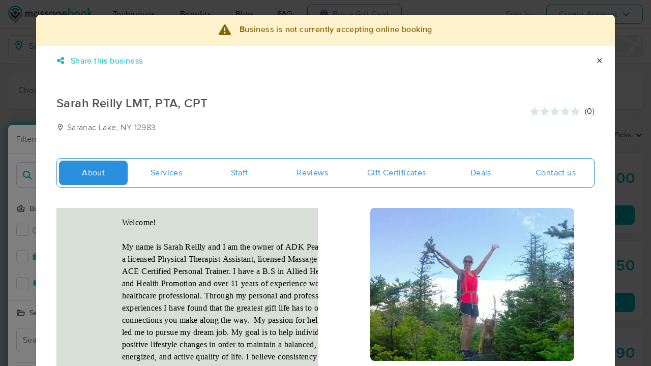

--- FILE ---
content_type: text/html; charset=utf-8
request_url: https://www.massagebook.com/search/NY/Saranac%20Lake/massage-therapy/adk-peak-physique/
body_size: 40251
content:
<!doctype html>
<html data-n-head-ssr lang="en" data-n-head="%7B%22lang%22:%7B%22ssr%22:%22en%22%7D%7D">
  <head >
    <meta data-n-head="ssr" charset="utf-8"><meta data-n-head="ssr" name="viewport" content="width=device-width, initial-scale=1"><meta data-n-head="ssr" name="Copyright" content="Copyright (c) 2013-2026 2Book, Inc."><meta data-n-head="ssr" name="author" content="MassageBook"><meta data-n-head="ssr" data-hid="charset" charset="utf-8"><meta data-n-head="ssr" data-hid="mobile-web-app-capable" name="mobile-web-app-capable" content="yes"><meta data-n-head="ssr" data-hid="apple-mobile-web-app-title" name="apple-mobile-web-app-title" content="MassageBook"><meta data-n-head="ssr" data-hid="og:type" name="og:type" property="og:type" content="website"><meta data-n-head="ssr" data-hid="og:title" name="og:title" property="og:title" content="MassageBook"><meta data-n-head="ssr" data-hid="og:site_name" name="og:site_name" property="og:site_name" content="MassageBook"><meta data-n-head="ssr" data-hid="og:description" name="og:description" property="og:description" content="Find and book highly rated professional massage therapists, reflexologists and bodyworkers near you"><meta data-n-head="ssr" data-hid="description" name="description" content="Sarah Reilly LMT, PTA, CPT  massage services in Saranac Lake NY. “Life is like riding a bicycle. To keep your balance, you must keep MOVING.”  - Albert Einstein ."><meta data-n-head="ssr" data-hid="twitter:image" name="twitter:image" content="https://images.massagebook.com/img518163460a374aa420f63.65106016"><meta data-n-head="ssr" data-hid="og:image" property="og:image" content="https://images.massagebook.com/img518163460a374aa420f63.65106016"><title>Book a massage with Sarah Reilly LMT, PTA, CPT  | Saranac Lake NY 12983</title><link data-n-head="ssr" rel="icon" type="image/svg+xml" href="/pu/favicon.svg"><link data-n-head="ssr" rel="shortcut icon" type="image/svg+xml" href="/pu/favicon.svg"><link data-n-head="ssr" data-hid="shortcut-icon" rel="shortcut icon" href="/pu/icon/android-icon-192x192-massagebook.png"><link data-n-head="ssr" data-hid="apple-touch-icon" rel="apple-touch-icon" href="/pu/icon/favicon-16x16-massagebook.png" sizes="16x16"><link data-n-head="ssr" rel="manifest" href="/_nuxt/manifest.02c7e5d7.json" data-hid="manifest"><link data-n-head="ssr" rel="canonical" href="https://www.massagebook.com/search/NY/Saranac%20Lake/massage-therapy/adk-peak-physique/"><link data-n-head="ssr" rel="canonical" href="https://www.massagebook.com/search/NY/Saranac Lake/massage-therapy/adk-peak-physique/"><script data-n-head="ssr" data-hid="newrelic" type="text/javascript"></script><script data-n-head="ssr" src="https://ws.sharethis.com/button/buttons.js?publisher=10cdefbb-56c7-4542-9023-2e7775917cf2&amp;_=1614261654247" defer></script><script data-n-head="ssr" vmid="google-maps-api" data-hid="google-maps-api" src="https://maps.googleapis.com/maps/api/js?key=AIzaSyBYak6rZIehR-WrEhXdYbJwgZa1cXC802A&amp;libraries=places&amp;language=en" async onload="this.__vm_l=1"></script><script data-n-head="ssr" data-hid="gtm-script">if(!window._gtm_init){window._gtm_init=1;(function(w,n,d,m,e,p){w[d]=(w[d]==1||n[d]=='yes'||n[d]==1||n[m]==1||(w[e]&&w[e][p]&&w[e][p]()))?1:0})(window,navigator,'doNotTrack','msDoNotTrack','external','msTrackingProtectionEnabled');(function(w,d,s,l,x,y){w[x]={};w._gtm_inject=function(i){if(w.doNotTrack||w[x][i])return;w[x][i]=1;w[l]=w[l]||[];w[l].push({'gtm.start':new Date().getTime(),event:'gtm.js'});var f=d.getElementsByTagName(s)[0],j=d.createElement(s);j.async=true;j.src='https://www.googletagmanager.com/gtm.js?id='+i;f.parentNode.insertBefore(j,f);};w[y]('GTM-K8VKDB')})(window,document,'script','dataLayer','_gtm_ids','_gtm_inject')}</script><script data-n-head="ssr" vmid="secureprivacy" src="https://app.secureprivacy.ai/script/626a237839318bab50346b0c.js"></script><script data-n-head="ssr" data-hid="breadcrumb" type="application/ld+json">{"@context":"https://schema.org","@type":"BreadcrumbList","itemListElement":[{"@type":"ListItem","position":1,"item":{"@id":"https://www.massagebook.com","name":"MassageBook"}},{"@type":"ListItem","position":2,"item":{"@id":"https://www.massagebook.com/search/NY/Saranac Lake/massage-therapy","name":"NY Saranac Lake Massage Therapy"}},{"@type":"ListItem","position":3,"item":{"@id":"https://www.massagebook.com/search/NY/Saranac Lake/massage-therapy/adk-peak-physique","name":"Sarah Reilly LMT, PTA, CPT "}}]}</script><script data-n-head="ssr" data-hid="structure-data" type="application/ld+json">{"@context":"https://www.schema.org","@type":"DaySpa","name":"Sarah Reilly LMT, PTA, CPT ","url":"https://www.massagebook.com/search/NY/Saranac Lake/massage-therapy/adk-peak-physique","address":{"@type":"PostalAddress","addressLocality":"Saranac Lake","addressRegion":"NY","postalCode":"12983"},"image":"https://images.massagebook.com/img518163460a374aa420f63.65106016","contactPoint":{"@type":"ContactPoint","telephone":"(860) 305-8454"}}</script><link rel="preload" href="/_nuxt/ad8df5a.js" as="script"><link rel="preload" href="/_nuxt/e345ccd.js" as="script"><link rel="preload" href="/_nuxt/css/e22f7b6.css" as="style"><link rel="preload" href="/_nuxt/fef8d6a.js" as="script"><link rel="preload" href="/_nuxt/css/5ea53b6.css" as="style"><link rel="preload" href="/_nuxt/4f8e44e.js" as="script"><link rel="stylesheet" href="/_nuxt/css/e22f7b6.css"><link rel="stylesheet" href="/_nuxt/css/5ea53b6.css">
  </head>
  <body >
    <noscript data-n-head="ssr" data-hid="gtm-noscript" data-pbody="true"><iframe src="https://www.googletagmanager.com/ns.html?id=GTM-K8VKDB&" height="0" width="0" style="display:none;visibility:hidden" title="gtm"></iframe></noscript><div data-server-rendered="true" id="__nuxt"><!----><div id="__layout"><div id="app-layout" data-v-312c29fe><div class="app-container" data-v-312c29fe><div class="h-100" data-v-312c29fe><div class="d-flex flex-column h-100" data-v-083632fc><div class="d-flex flex-column flex-lg-row align-items-stretch justify-content-between border-bottom" data-v-b91477d0 data-v-083632fc><div class="d-flex flex-column flex-lg-row align-items-stretch" data-v-b91477d0><div class="d-flex align-items-stretch align-items-lg-center justify-content-between position-relative py-2 py-lg-0" data-v-b91477d0><div class="d-flex d-lg-none align-items-center justify-content-center px-1" data-v-b91477d0><div class="dropdown b-dropdown home-dropdown btn-group" data-v-5c4b49fc data-v-b91477d0><!----><button aria-haspopup="menu" aria-expanded="false" type="button" class="btn dropdown-toggle btn-clear dropdown-toggle-no-caret"><div aria-controls="navigation" aria-expanded="false" aria-label="Toggle Home Navigation Menu" class="hamburger hamburger--squeeze" data-v-50ef1ab5 data-v-b91477d0><span class="hamburger-box" data-v-50ef1ab5><span class="hamburger-inner" data-v-50ef1ab5></span></span></div></button><ul role="menu" tabindex="-1" class="dropdown-menu">  <div class="list-unstyled m-0 py-2 bg-white border rounded shadow overflow-hidden" data-v-b91477d0><a href="https://www.massagebook.com/massage-therapy/" class="dropdown-item">Techniques</a> <a href="https://www.massagebook.com/massage-therapy/benefits-of-massage/" class="dropdown-item">Benefits</a> <a href="https://www.massagebook.com/massage-therapy/blog/" class="dropdown-item">Blog</a> <a href="https://www.massagebook.com/massage-therapy/faq/what-is-massagebook/" class="dropdown-item">FAQ</a> <a href="https://www.massagebook.com/massagebook-gift-cards/redeem-info/" class="dropdown-item text-nowrap text-purple"><i aria-hidden="true" class="fa fa-gift mr-1"></i> Buy a Gift Card
        </a> <hr> <div class="loading-container d-flex align-items-center flex-column dropdown-item" data-v-b91477d0><span class="p-1 loading__icon"><svg xmlns="http://www.w3.org/2000/svg" width="24" viewBox="0 0 170 206" ariaLabelledby="Loading-Icon" role="presentation" class="loading-icon loading-icon--primary" data-v-bec9f6a6><title id="Loading-Icon" lang="en">Loading-Icon</title> <g fill="currentColor"><path d="M144.3,25.7c33,33,33,86.5,0,119.6c-17,17-49.5,40.2-59.8,59.8c-10.2-19.5-43.7-43.7-59.8-59.8
                c-33-33-33-86.5,0-119.6C57.8-7.3,111.3-7.3,144.3,25.7z M84.5,185.8c6.5-15,35.2-35.2,50.2-50.2c27.7-27.7,27.7-72.6,0-100.3
                s-72.6-27.7-100.3,0C6.7,63.1,6.7,108,34.4,135.7C47.1,148.4,78.7,170.6,84.5,185.8z" class="variant-color" data-v-bec9f6a6></path> <path d="M142.1,84.9c0,0.2,0,0.3,0,0.5c0,0.1,0,0.2,0,0.3c-0.1,14.6-5.7,29.2-16.9,40.4
                c-12.1,12.1-34.9,26.4-40.7,40.7c-5.8-14.3-30.4-30.4-40.7-40.7C32.7,114.9,27.1,100.4,27,85.8c0-0.2,0-0.3,0-0.5c0-0.1,0-0.3,0-0.4
                c0.1-2.9,1.3-5.7,3.5-7.8c4.7-4.7,12.3-4.7,16.9,0c2.2,2.2,3.3,5,3.5,7.8c-0.2,8.8,3.1,17.6,9.8,24.4c13.1,13.1,34.4,13.1,47.5,0
                c6.5-6.5,9.8-15.1,9.8-23.6c0-0.1,0-0.2,0-0.4c0-0.1,0-0.3,0-0.4c0.1-2.9,1.3-5.7,3.5-7.8c4.7-4.7,12.3-4.7,16.9,0
                C140.8,79.3,141.9,82.1,142.1,84.9z" class="black" data-v-bec9f6a6></path> <path d="M69.7,70.6c8.2-8.2,21.5-8.2,29.8,0c8.2,8.2,8.2,21.5,0,29.8c-8.2,8.2-21.5,8.2-29.8,0S61.4,78.9,69.7,70.6z" class="black" data-v-bec9f6a6></path> <path d="M124.3,43.9C101.7,22.3,66,22.7,43.8,44.8c-4.7,4.7-4.7,12.3,0,16.9c4.7,4.7,12.3,4.7,16.9,0
                c0.1-0.1,0.2-0.2,0.3-0.3c13.2-12.9,34.2-12.8,47.3,0.3l0.1,0.1l0.1-0.1c4.7,4.6,12.2,4.6,16.9,0c4.7-4.7,4.7-12.2,0-16.9
                C125.1,44.5,124.7,44.2,124.3,43.9z" class="black" data-v-bec9f6a6></path> <path d="M62.6,32.3c-6.8,2.8-13.2,7-18.8,12.5c-2.3,2.3-3.5,5.4-3.5,8.5v0c0,3.1,1.2,6.1,3.5,8.4
		        c4.7,4.7,12.3,4.7,16.9,0c0.1-0.1,0.2-0.2,0.3-0.3c0.5-0.5,1-1,1.6-1.4V32.3z" class="variant-color animate-25" data-v-bec9f6a6></path> <path d="M84.3,28C69.7,28,55,33.6,43.8,44.8c-2.3,2.3-3.5,5.4-3.5,8.5v0c0,3.1,1.2,6.1,3.5,8.4
		        c4.7,4.7,12.3,4.7,16.9,0c0.1-0.1,0.2-0.2,0.3-0.3c6.5-6.4,14.9-9.6,23.3-9.6V28z" class="variant-color animate-50" data-v-bec9f6a6></path> <path d="M106.9,32.5c-21-8.8-46-4.7-63.1,12.3c-2.3,2.3-3.5,5.4-3.5,8.5v0c0,3.1,1.2,6.1,3.5,8.4
		        c4.7,4.7,12.3,4.7,16.9,0c0.1-0.1,0.2-0.2,0.3-0.3c12.8-12.5,32.8-12.8,45.9-1V32.5z" class="variant-color animate-75" data-v-bec9f6a6></path> <path d="M124.3,43.9C101.7,22.3,66,22.7,43.8,44.8c-4.7,4.7-4.7,12.3,0,16.9c4.7,4.7,12.3,4.7,16.9,0
                c0.1-0.1,0.2-0.2,0.3-0.3c13.2-12.9,34.2-12.8,47.3,0.3l0.1,0.1l0.1-0.1c4.7,4.6,12.2,4.6,16.9,0c4.7-4.7,4.7-12.2,0-16.9
                C125.1,44.5,124.7,44.2,124.3,43.9z" class="variant-color animate-100" data-v-bec9f6a6></path></g></svg></span> <!----></div></div></ul></div></div> <a href="/" class="brand-logo mx-lg-3 py-2 custom--position router-link-active" data-v-b91477d0><svg xmlns="http://www.w3.org/2000/svg" height="34" viewBox="0 0 1000 205" ariaLabelledby="Massage Therapy &amp; Online Booking - MassageBook" role="presentation" data-v-b91477d0><title id="Massage-Therapy &amp; Online Booking - MassageBook" lang="en">Massage Therapy &amp; Online Booking - MassageBook</title> <g fill="currentColor"><g id="MbLogo"><g id="Text"><path id="Fill-1" d="M203.58,71.18h14.61V77a30.86,30.86,0,0,1,7.21-6,17.51,17.51,0,0,1,8-1.62q10.71,0,17,9.35A22,22,0,0,1,269,69.43q21.36,0,21.36,25.91v39.1H275.67V99.3q0-9.09-2.21-12.85T266,82.61q-6,0-8.8,4.55t-2.76,14.61v32.67H239.75V99.5q0-16.89-9.74-16.89-6.16,0-9,4.62t-2.83,14.54v32.67H203.58Z" fill="#4A4C51"></path> <path id="Fill-3" d="M318.07,102.62q0,9.09,4.87,14.8a16,16,0,0,0,12.6,5.78,16.78,16.78,0,0,0,13.12-5.58q5-5.79,5-14.68t-5-14.67a16.52,16.52,0,0,0-13-5.66,16.17,16.17,0,0,0-12.6,5.72A21.07,21.07,0,0,0,318.07,102.62Zm34.68-31.43h14.68v63.25H352.75v-6.63q-9,8.44-19.42,8.45a27.93,27.93,0,0,1-21.68-9.49q-8.52-9.67-8.51-24.15,0-14.24,8.51-23.71A27.42,27.42,0,0,1,333,69.43q11,0,19.8,9.09Z" fill="#4A4C51"></path> <path id="Fill-5" d="M420,82l-12.08,6.42q-2.86-5.83-7.08-5.84a4.85,4.85,0,0,0-3.44,1.33,4.46,4.46,0,0,0-1.43,3.41q0,3.64,8.44,7.21,11.63,5,15.65,9.22t4,11.36a19.92,19.92,0,0,1-6.75,15.33,23,23,0,0,1-15.85,5.85q-15.91,0-22.53-15.52L391.39,115a27.44,27.44,0,0,0,4,5.79,9,9,0,0,0,6.36,2.46q7.41,0,7.4-6.75,0-3.9-5.71-7.28c-1.47-.73-3-1.45-4.42-2.14s-3-1.4-4.48-2.14q-6.36-3.12-9-6.24a15.32,15.32,0,0,1-3.31-10.19,18,18,0,0,1,5.65-13.64,19.83,19.83,0,0,1,14-5.39Q414.05,69.43,420,82" fill="#4A4C51"></path> <path id="Fill-7" d="M471.27,82l-12.08,6.42q-2.85-5.83-7.07-5.84a4.88,4.88,0,0,0-3.45,1.33,4.45,4.45,0,0,0-1.42,3.41q0,3.64,8.44,7.21,11.63,5,15.65,9.22t4,11.36a19.92,19.92,0,0,1-6.75,15.33,23,23,0,0,1-15.84,5.85q-15.91,0-22.54-15.52L442.7,115a27.14,27.14,0,0,0,4,5.79A9.07,9.07,0,0,0,453,123.2q7.39,0,7.4-6.75,0-3.9-5.72-7.28c-1.47-.73-2.94-1.45-4.41-2.14s-3-1.4-4.48-2.14c-4.25-2.08-7.23-4.16-9-6.24a15.38,15.38,0,0,1-3.31-10.19,18.08,18.08,0,0,1,5.65-13.64,19.85,19.85,0,0,1,14-5.39q12.15,0,18,12.54" fill="#4A4C51"></path> <path id="Fill-9" d="M497.77,102.62q0,9.09,4.87,14.8a16,16,0,0,0,12.6,5.78,16.78,16.78,0,0,0,13.12-5.58q5-5.79,5-14.68t-5-14.67a16.52,16.52,0,0,0-13-5.66,16.17,16.17,0,0,0-12.6,5.72A21.07,21.07,0,0,0,497.77,102.62Zm34.68-31.43h14.68v63.25H532.45v-6.63q-9,8.44-19.42,8.45a28,28,0,0,1-21.69-9.49q-8.5-9.67-8.5-24.15,0-14.24,8.5-23.71a27.42,27.42,0,0,1,21.3-9.48q11,0,19.81,9.09Z" fill="#4A4C51"></path> <path id="Fill-11" d="M610.06,102.94q0-9.22-4.94-14.74a16.3,16.3,0,0,0-12.79-5.65,15.74,15.74,0,0,0-13.12,6.17q-4.35,5.52-4.35,14.29t4.35,14.15q4.74,6,13.12,6a16.05,16.05,0,0,0,13.25-6.1Q610.05,111.58,610.06,102.94Zm14,30c0,3-.09,5.62-.29,7.89a52.66,52.66,0,0,1-.81,6,26.75,26.75,0,0,1-6.1,12.27Q608.3,169,593.3,169q-12.66,0-20.84-6.82-8.44-7-9.75-19.42h14.68a16.7,16.7,0,0,0,2.79,7.21q4.55,5.91,13.25,5.91,16.05,0,16-19.68v-8.83q-8.7,8.89-20.06,8.9-12.93,0-21.17-9.36t-8.32-23.7q0-13.83,7.73-23.51,8.31-10.26,22-10.26a25.49,25.49,0,0,1,19.87,8.9V71.19h14.61Z" fill="#4A4C51"></path> <path id="Fill-13" d="M682.47,94.3q-3.06-11.68-14.74-11.69a15.15,15.15,0,0,0-5,.82,14.48,14.48,0,0,0-4.26,2.33,15,15,0,0,0-3.28,3.67,17,17,0,0,0-2.07,4.87Zm15,12H652.14q.58,7.8,5.07,12.41a15.41,15.41,0,0,0,11.49,4.54,14.9,14.9,0,0,0,9-2.6q3.51-2.59,8-9.61l12.33,6.89a48.34,48.34,0,0,1-6,8.34,32.25,32.25,0,0,1-6.81,5.72,27.78,27.78,0,0,1-7.86,3.28,38.45,38.45,0,0,1-9.16,1q-14.16,0-22.73-9.1t-8.57-24.28q0-15,8.31-24.29t22.21-9.16q14,0,22.08,8.9t8,24.48Z" fill="#4A4C51"></path> <path id="Fill-15" d="M760.14,103.27q0-9.1-4.94-14.81a15.8,15.8,0,0,0-12.53-5.85,16.83,16.83,0,0,0-13.12,5.65q-5,5.59-5,14.55,0,9.22,4.94,14.74a16.4,16.4,0,0,0,13,5.65,16.08,16.08,0,0,0,12.59-5.65A20.73,20.73,0,0,0,760.14,103.27ZM725.4,24.75V78.52q8.76-9.09,19.87-9.09A27.32,27.32,0,0,1,766.57,79q8.5,9.48,8.51,23.64,0,14.61-8.58,24.15A27.6,27.6,0,0,1,745,136.26q-11,0-19.61-8.45v6.63H710.78V24.75Z" fill="#00BCC0"></path> <path id="Fill-17" d="M799.82,102.62q0,9.48,5.07,15t13.7,5.58q8.56,0,13.7-5.52t5.13-14.74q0-9.22-5.13-14.74t-13.7-5.59A17.67,17.67,0,0,0,805,88.2q-5.21,5.58-5.2,14.42m-14.93-.26A31.42,31.42,0,0,1,794.69,79a34.6,34.6,0,0,1,47.93.07,32.21,32.21,0,0,1,9.74,23.77,32,32,0,0,1-9.81,23.83,33.52,33.52,0,0,1-24.22,9.55,32.11,32.11,0,0,1-23.83-9.75q-9.62-9.6-9.61-24.15" fill="#00BCC0"></path> <path id="Fill-19" d="M877.1,102.62q0,9.48,5.07,15t13.7,5.58q8.58,0,13.7-5.52t5.13-14.74q0-9.22-5.13-14.74t-13.7-5.59A17.69,17.69,0,0,0,882.3,88.2q-5.2,5.58-5.2,14.42m-14.93-.26A31.46,31.46,0,0,1,872,79a34.6,34.6,0,0,1,47.93.07,32.21,32.21,0,0,1,9.74,23.77,32,32,0,0,1-9.81,23.83,33.52,33.52,0,0,1-24.22,9.55,32.13,32.13,0,0,1-23.83-9.75q-9.62-9.6-9.61-24.15" fill="#00BCC0"></path> <polygon id="Fill-21" points="957.05 23.77 957.05 90.66 977.63 70.2 997.25 70.2 969.77 96.76 999.26 133.45 980.3 133.45 959.38 106.76 957.05 109.1 957.05 133.45 942.43 133.45 942.43 23.77 957.05 23.77" fill="#00BCC0"></polygon></g> <g id="Icon"><path id="MbIcon-Background" d="M84.54,185.84c-5.85-15.28-37.42-37.43-50.16-50.17a70.93,70.93,0,1,1,100.32,0C119.73,150.64,91,170.89,84.54,185.84Z" fill="#FFFFFF"></path> <path id="MbIcon-Border" d="M144.33,25.75A84.55,84.55,0,0,0,24.76,145.31c16.06,16.06,49.55,40.29,59.78,59.78,10.24-19.53,42.83-42.82,59.79-59.78A84.55,84.55,0,0,0,144.33,25.75ZM134.7,135.67c-15,15-43.66,35.22-50.16,50.17-5.85-15.28-37.42-37.43-50.16-50.17a70.93,70.93,0,1,1,100.32,0Z" fill="#00BCC0"></path> <path id="MbIcon-Man" d="M142.09,84.93c0,.15,0,.3,0,.45v.3a57.36,57.36,0,0,1-16.85,40.38c-12.14,12.15-34.85,26.4-40.7,40.71-5.85-14.31-30.37-30.37-40.7-40.71A57.33,57.33,0,0,1,27,85.76a3.38,3.38,0,0,1,0-.45,2.38,2.38,0,0,1,0-.38,11.86,11.86,0,0,1,3.48-7.84,12,12,0,0,1,16.93,0,12.15,12.15,0,0,1,3.52,7.84,33.61,33.61,0,1,0,67.21.75v-.37c0-.13,0-.26,0-.38a11.83,11.83,0,0,1,3.48-7.85,12,12,0,0,1,20.45,7.85ZM69.66,70.63a21,21,0,1,1,0,29.76A21.06,21.06,0,0,1,69.66,70.63Z" fill="#4A4C51"></path> <path id="MbIcon-OverMan" d="M124.28,43.88a57.55,57.55,0,0,0-80.44.93A12,12,0,0,0,60.79,61.75l.25-.27a33.61,33.61,0,0,1,47.27.26l.12.12.11-.1a11.95,11.95,0,0,0,16.92-16.87A12.37,12.37,0,0,0,124.28,43.88Z" fill="#00BCC0"></path></g></g></g></svg></a> <div class="d-flex d-lg-none px-4 align-items-center justify-content-center" data-v-b91477d0><div class="loading-container d-flex align-items-center flex-column" data-v-b91477d0><span class="p-1 loading__icon"><svg xmlns="http://www.w3.org/2000/svg" width="24" viewBox="0 0 170 206" ariaLabelledby="Loading-Icon" role="presentation" class="loading-icon loading-icon--primary" data-v-bec9f6a6><title id="Loading-Icon" lang="en">Loading-Icon</title> <g fill="currentColor"><path d="M144.3,25.7c33,33,33,86.5,0,119.6c-17,17-49.5,40.2-59.8,59.8c-10.2-19.5-43.7-43.7-59.8-59.8
                c-33-33-33-86.5,0-119.6C57.8-7.3,111.3-7.3,144.3,25.7z M84.5,185.8c6.5-15,35.2-35.2,50.2-50.2c27.7-27.7,27.7-72.6,0-100.3
                s-72.6-27.7-100.3,0C6.7,63.1,6.7,108,34.4,135.7C47.1,148.4,78.7,170.6,84.5,185.8z" class="variant-color" data-v-bec9f6a6></path> <path d="M142.1,84.9c0,0.2,0,0.3,0,0.5c0,0.1,0,0.2,0,0.3c-0.1,14.6-5.7,29.2-16.9,40.4
                c-12.1,12.1-34.9,26.4-40.7,40.7c-5.8-14.3-30.4-30.4-40.7-40.7C32.7,114.9,27.1,100.4,27,85.8c0-0.2,0-0.3,0-0.5c0-0.1,0-0.3,0-0.4
                c0.1-2.9,1.3-5.7,3.5-7.8c4.7-4.7,12.3-4.7,16.9,0c2.2,2.2,3.3,5,3.5,7.8c-0.2,8.8,3.1,17.6,9.8,24.4c13.1,13.1,34.4,13.1,47.5,0
                c6.5-6.5,9.8-15.1,9.8-23.6c0-0.1,0-0.2,0-0.4c0-0.1,0-0.3,0-0.4c0.1-2.9,1.3-5.7,3.5-7.8c4.7-4.7,12.3-4.7,16.9,0
                C140.8,79.3,141.9,82.1,142.1,84.9z" class="black" data-v-bec9f6a6></path> <path d="M69.7,70.6c8.2-8.2,21.5-8.2,29.8,0c8.2,8.2,8.2,21.5,0,29.8c-8.2,8.2-21.5,8.2-29.8,0S61.4,78.9,69.7,70.6z" class="black" data-v-bec9f6a6></path> <path d="M124.3,43.9C101.7,22.3,66,22.7,43.8,44.8c-4.7,4.7-4.7,12.3,0,16.9c4.7,4.7,12.3,4.7,16.9,0
                c0.1-0.1,0.2-0.2,0.3-0.3c13.2-12.9,34.2-12.8,47.3,0.3l0.1,0.1l0.1-0.1c4.7,4.6,12.2,4.6,16.9,0c4.7-4.7,4.7-12.2,0-16.9
                C125.1,44.5,124.7,44.2,124.3,43.9z" class="black" data-v-bec9f6a6></path> <path d="M62.6,32.3c-6.8,2.8-13.2,7-18.8,12.5c-2.3,2.3-3.5,5.4-3.5,8.5v0c0,3.1,1.2,6.1,3.5,8.4
		        c4.7,4.7,12.3,4.7,16.9,0c0.1-0.1,0.2-0.2,0.3-0.3c0.5-0.5,1-1,1.6-1.4V32.3z" class="variant-color animate-25" data-v-bec9f6a6></path> <path d="M84.3,28C69.7,28,55,33.6,43.8,44.8c-2.3,2.3-3.5,5.4-3.5,8.5v0c0,3.1,1.2,6.1,3.5,8.4
		        c4.7,4.7,12.3,4.7,16.9,0c0.1-0.1,0.2-0.2,0.3-0.3c6.5-6.4,14.9-9.6,23.3-9.6V28z" class="variant-color animate-50" data-v-bec9f6a6></path> <path d="M106.9,32.5c-21-8.8-46-4.7-63.1,12.3c-2.3,2.3-3.5,5.4-3.5,8.5v0c0,3.1,1.2,6.1,3.5,8.4
		        c4.7,4.7,12.3,4.7,16.9,0c0.1-0.1,0.2-0.2,0.3-0.3c12.8-12.5,32.8-12.8,45.9-1V32.5z" class="variant-color animate-75" data-v-bec9f6a6></path> <path d="M124.3,43.9C101.7,22.3,66,22.7,43.8,44.8c-4.7,4.7-4.7,12.3,0,16.9c4.7,4.7,12.3,4.7,16.9,0
                c0.1-0.1,0.2-0.2,0.3-0.3c13.2-12.9,34.2-12.8,47.3,0.3l0.1,0.1l0.1-0.1c4.7,4.6,12.2,4.6,16.9,0c4.7-4.7,4.7-12.2,0-16.9
                C125.1,44.5,124.7,44.2,124.3,43.9z" class="variant-color animate-100" data-v-bec9f6a6></path></g></svg></span> <!----></div></div> <div class="d-none d-lg-flex align-items-center" data-v-b91477d0><a href="https://www.massagebook.com/massage-therapy/" class="dropdown-item px-2 px-xl-4 py-3" data-v-b91477d0>Techniques</a> <a href="https://www.massagebook.com/massage-therapy/benefits-of-massage/" class="dropdown-item px-2 px-xl-4 py-3" data-v-b91477d0>Benefits</a> <a href="https://www.massagebook.com/massage-therapy/blog/" class="dropdown-item px-2 px-xl-4 py-3" data-v-b91477d0>Blog</a> <a href="https://www.massagebook.com/massage-therapy/faq/what-is-massagebook/" class="dropdown-item px-2 px-xl-4 py-3" data-v-b91477d0>FAQ</a> <a href="https://www.massagebook.com/massagebook-gift-cards/redeem-info/" class="list-inline-item btn btn-outline-purple ml-1 px-3 px-xl-4 text-nowrap" data-v-b91477d0><i aria-hidden="true" class="fa fa-gift mr-1" data-v-b91477d0></i> Buy a Gift Card
        </a></div></div></div> <div class="d-none d-lg-flex px-4 align-items-center justify-content-center" data-v-b91477d0><div class="loading-container d-flex align-items-center flex-column" data-v-b91477d0><span class="p-1 loading__icon"><svg xmlns="http://www.w3.org/2000/svg" width="24" viewBox="0 0 170 206" ariaLabelledby="Loading-Icon" role="presentation" class="loading-icon loading-icon--primary" data-v-bec9f6a6><title id="Loading-Icon" lang="en">Loading-Icon</title> <g fill="currentColor"><path d="M144.3,25.7c33,33,33,86.5,0,119.6c-17,17-49.5,40.2-59.8,59.8c-10.2-19.5-43.7-43.7-59.8-59.8
                c-33-33-33-86.5,0-119.6C57.8-7.3,111.3-7.3,144.3,25.7z M84.5,185.8c6.5-15,35.2-35.2,50.2-50.2c27.7-27.7,27.7-72.6,0-100.3
                s-72.6-27.7-100.3,0C6.7,63.1,6.7,108,34.4,135.7C47.1,148.4,78.7,170.6,84.5,185.8z" class="variant-color" data-v-bec9f6a6></path> <path d="M142.1,84.9c0,0.2,0,0.3,0,0.5c0,0.1,0,0.2,0,0.3c-0.1,14.6-5.7,29.2-16.9,40.4
                c-12.1,12.1-34.9,26.4-40.7,40.7c-5.8-14.3-30.4-30.4-40.7-40.7C32.7,114.9,27.1,100.4,27,85.8c0-0.2,0-0.3,0-0.5c0-0.1,0-0.3,0-0.4
                c0.1-2.9,1.3-5.7,3.5-7.8c4.7-4.7,12.3-4.7,16.9,0c2.2,2.2,3.3,5,3.5,7.8c-0.2,8.8,3.1,17.6,9.8,24.4c13.1,13.1,34.4,13.1,47.5,0
                c6.5-6.5,9.8-15.1,9.8-23.6c0-0.1,0-0.2,0-0.4c0-0.1,0-0.3,0-0.4c0.1-2.9,1.3-5.7,3.5-7.8c4.7-4.7,12.3-4.7,16.9,0
                C140.8,79.3,141.9,82.1,142.1,84.9z" class="black" data-v-bec9f6a6></path> <path d="M69.7,70.6c8.2-8.2,21.5-8.2,29.8,0c8.2,8.2,8.2,21.5,0,29.8c-8.2,8.2-21.5,8.2-29.8,0S61.4,78.9,69.7,70.6z" class="black" data-v-bec9f6a6></path> <path d="M124.3,43.9C101.7,22.3,66,22.7,43.8,44.8c-4.7,4.7-4.7,12.3,0,16.9c4.7,4.7,12.3,4.7,16.9,0
                c0.1-0.1,0.2-0.2,0.3-0.3c13.2-12.9,34.2-12.8,47.3,0.3l0.1,0.1l0.1-0.1c4.7,4.6,12.2,4.6,16.9,0c4.7-4.7,4.7-12.2,0-16.9
                C125.1,44.5,124.7,44.2,124.3,43.9z" class="black" data-v-bec9f6a6></path> <path d="M62.6,32.3c-6.8,2.8-13.2,7-18.8,12.5c-2.3,2.3-3.5,5.4-3.5,8.5v0c0,3.1,1.2,6.1,3.5,8.4
		        c4.7,4.7,12.3,4.7,16.9,0c0.1-0.1,0.2-0.2,0.3-0.3c0.5-0.5,1-1,1.6-1.4V32.3z" class="variant-color animate-25" data-v-bec9f6a6></path> <path d="M84.3,28C69.7,28,55,33.6,43.8,44.8c-2.3,2.3-3.5,5.4-3.5,8.5v0c0,3.1,1.2,6.1,3.5,8.4
		        c4.7,4.7,12.3,4.7,16.9,0c0.1-0.1,0.2-0.2,0.3-0.3c6.5-6.4,14.9-9.6,23.3-9.6V28z" class="variant-color animate-50" data-v-bec9f6a6></path> <path d="M106.9,32.5c-21-8.8-46-4.7-63.1,12.3c-2.3,2.3-3.5,5.4-3.5,8.5v0c0,3.1,1.2,6.1,3.5,8.4
		        c4.7,4.7,12.3,4.7,16.9,0c0.1-0.1,0.2-0.2,0.3-0.3c12.8-12.5,32.8-12.8,45.9-1V32.5z" class="variant-color animate-75" data-v-bec9f6a6></path> <path d="M124.3,43.9C101.7,22.3,66,22.7,43.8,44.8c-4.7,4.7-4.7,12.3,0,16.9c4.7,4.7,12.3,4.7,16.9,0
                c0.1-0.1,0.2-0.2,0.3-0.3c13.2-12.9,34.2-12.8,47.3,0.3l0.1,0.1l0.1-0.1c4.7,4.6,12.2,4.6,16.9,0c4.7-4.7,4.7-12.2,0-16.9
                C125.1,44.5,124.7,44.2,124.3,43.9z" class="variant-color animate-100" data-v-bec9f6a6></path></g></svg></span> <!----></div></div></div> <div class="d-flex d-md-none bg-purple align-items-center justify-content-between text-white py-2 px-3 w-100" data-v-083632fc data-v-083632fc><div class="d-flex align-items-center"><i aria-hidden="true" class="fa fa-gift fs-130rem mr-2"></i>
        MassageBook Gift Cards

        <a href="https://www.massagebook.com/massagebook-gift-cards/redeem-info/" class="list-inline-item btn btn-purple fs-90rem ml-2 text-nowrap border border-white">
            Learn more
        </a></div> <span class="fs-190rem cursor-pointer line-height-0">
        ×
    </span></div> <div class="d-flex flex-column-reverse flex-md-row px-md-2 py-md-1 align-items-stretch align-items-md-center border-bottom" data-v-6aaeaff0 data-v-083632fc><div class="p-2" data-v-6aaeaff0><div role="group" class="input-group d-flex align-items-center flex-nowrap" data-v-45656463 data-v-6aaeaff0><!----><div class="d-flex align-items-center justify-content-center p-2" data-v-45656463><i aria-hidden="true" class="mdi mdi-map-marker-outline text-primary fs-150rem line-height-1" data-v-45656463></i></div> <div class="pr-2 flex-grow-1" data-v-04e60190 data-v-45656463><div class="autocomplete-container mb-element--default" data-v-e7d7d11c data-v-04e60190><input name="location-autocomplete" type="text" placeholder="Location" autocomplete="off" role="combobox" aria-autocomplete="list" aria-expanded="false" value="Saranac Lake, NY" class="form-control form-control-lg" data-v-59a0d22e data-v-e7d7d11c> <ul role="listbox" class="dropdown-menu" data-v-e7d7d11c></ul></div> <div data-v-04e60190></div></div>  <!----></div></div> <div class="d-flex flex-grow-1" data-v-6aaeaff0><div class="button-container toggle-button w-100 m-md-2" data-v-1445d40a data-v-6aaeaff0><button class="btn text-nowrap d-inline-flex align-items-center justify-content-center btn-white shadow-sm" data-v-97c56edc data-v-1445d40a><img src="[data-uri]" alt="home-icon" class="mr-1" data-v-97c56edc data-v-6aaeaff0> <span data-v-97c56edc data-v-6aaeaff0>Business Locations</span></button><button class="btn text-nowrap d-inline-flex align-items-center justify-content-center btn-transparent shadow-none" data-v-97c56edc data-v-1445d40a><img src="/_nuxt/img/1cf6f0d.svg" alt="car-icon" class="mr-1" data-v-97c56edc data-v-6aaeaff0> <span data-v-97c56edc data-v-6aaeaff0>Travel to me</span></button></div></div> <div class="d-none d-md-block h-100 p-2" data-v-6aaeaff0><div class="view-btn-container rounded view-btn-container--map" data-v-6aaeaff0><button data-test="view-map-btn" class="btn btn-sm btn-blue text-nowrap d-inline-flex align-items-center justify-content-center" data-v-6aaeaff0><i aria-hidden="true" class="fa-light fa-map mr-2" data-v-6aaeaff0></i>
                View map
            </button></div></div></div> <div state="NY" city="Saranac Lake" businessSlug="adk-peak-physique" data-fetch-key="BusinessesLayout:0" class="flex-fill" data-v-083632fc data-v-083632fc><div class="bg-light" data-v-84fe4f22><div class="container-fluid container-xl p-3" data-v-84fe4f22><div class="rounded bg-white shadow-sm"><div class="d-flex flex-column flex-lg-row align-items-lg-center px-2 px-lg-3 py-1 py-lg-3"><div class="mr-5 py-2 px-1 d-none d-lg-block">Choose preferred date or time:</div> <div class="d-lg-none d-flex flex-row p-2 justify-content-between align-items-center cursor-pointer"><div class="d-flex flex-row"><i aria-hidden="true" class="mdi mdi-calendar-blank mr-2 pr-1 text-primary"></i> <div class="font-weight-400 text-nowrap">
                    Filter: <span class="font-weight-600 text-primary">All</span></div></div> <i aria-hidden="true" class="mdi fs-120em mdi-chevron-down"></i></div> <div class="d-none d-lg-block"><div class="d-flex flex-row row-view" data-v-6858ed2e><div class="p-2 d-flex" data-v-6858ed2e><label disabled="disabled" checked="checked" tabindex="-1" class="m-0 filter-checkbox radio-vue radio-vue--small radio-vue__color--primary" data-v-7b573905 data-v-6858ed2e><input name="availability" disabled="disabled" type="radio" value="" checked="checked" class="radio-input no-uniform" data-v-7b573905> <span class="radio-circle" data-v-7b573905><span class="radio-circle__outer" data-v-7b573905></span> <span class="radio-circle__inner" data-v-7b573905></span></span> <span class="radio-label" data-v-7b573905><span class="fs-90rem fs-xl-100rem filter-label" data-v-7b573905 data-v-6858ed2e>All</span></span></label></div><div class="p-2 d-flex" data-v-6858ed2e><label disabled="disabled" tabindex="-1" class="m-0 filter-checkbox radio-vue radio-vue--small radio-vue__color--primary" data-v-7b573905 data-v-6858ed2e><input name="availability" disabled="disabled" type="radio" value="today" class="radio-input no-uniform" data-v-7b573905> <span class="radio-circle" data-v-7b573905><span class="radio-circle__outer" data-v-7b573905></span> <span class="radio-circle__inner" data-v-7b573905></span></span> <span class="radio-label" data-v-7b573905><span class="fs-90rem fs-xl-100rem filter-label" data-v-7b573905 data-v-6858ed2e>Available today</span></span></label></div><div class="p-2 d-flex" data-v-6858ed2e><label disabled="disabled" tabindex="-1" class="m-0 filter-checkbox radio-vue radio-vue--small radio-vue__color--primary" data-v-7b573905 data-v-6858ed2e><input name="availability" disabled="disabled" type="radio" value="two_days" class="radio-input no-uniform" data-v-7b573905> <span class="radio-circle" data-v-7b573905><span class="radio-circle__outer" data-v-7b573905></span> <span class="radio-circle__inner" data-v-7b573905></span></span> <span class="radio-label" data-v-7b573905><span class="fs-90rem fs-xl-100rem filter-label" data-v-7b573905 data-v-6858ed2e>Available within 48h</span></span></label></div><div class="p-2 d-flex" data-v-6858ed2e><label disabled="disabled" tabindex="-1" class="m-0 filter-checkbox radio-vue radio-vue--small radio-vue__color--primary" data-v-7b573905 data-v-6858ed2e><input name="availability" disabled="disabled" type="radio" value="custom" class="radio-input no-uniform" data-v-7b573905> <span class="radio-circle" data-v-7b573905><span class="radio-circle__outer" data-v-7b573905></span> <span class="radio-circle__inner" data-v-7b573905></span></span> <span class="radio-label" data-v-7b573905><span class="fs-90rem fs-xl-100rem filter-label" data-v-7b573905 data-v-6858ed2e>Select date and time range</span></span></label></div> <!----></div></div> <!----></div> <!----></div></div> <div class="d-md-none" data-v-84fe4f22><div><div class="d-none d-md-block"><div class="position-relative rounded" data-v-7d77654e><div class="rounded bg-white shadow-sm" data-v-7d77654e><div class="p-3" data-v-7d77654e>Filters</div> <div class="divider" data-v-b90cebf6><span class="divider--left" data-v-b90cebf6></span> <!----> <span class="divider--right" data-v-b90cebf6></span></div> <div class="p-2" data-v-7d77654e><div class="p-2" data-v-7d77654e><div class="d-inline-flex align-items-center rounded border w-100 px-2 bg-white search-wrapper" data-v-02747dfa><i aria-hidden="true" class="fa fa-search text-primary px-1 mr-1 fs-110rem" data-v-02747dfa></i> <input name="search-by-name" type="text" placeholder="Search by business name" value="" class="fs-90rem fs-xl-100rem border-0 shadow-none p-0 form-control" data-v-59a0d22e data-v-02747dfa></div></div></div> <div class="divider" data-v-b90cebf6><span class="divider--left" data-v-b90cebf6></span> <!----> <span class="divider--right" data-v-b90cebf6></span></div> <div class="p-2" data-v-7d77654e><div data-v-5ba43275><div data-v-5ba43275><div class="d-flex align-items-center cursor-pointer m-0 p-2 line-height-1 font-weight-500" data-v-5ba43275><span class="fs-110rem icon-container text-center mr-2" data-v-5ba43275><i aria-hidden="true" class="mdi mdi-briefcase-variant-outline" data-v-5ba43275></i></span> <span class="flex-fill fs-90rem" data-v-5ba43275>Business Offering</span> <span class="fs-120em icon-container" data-v-5ba43275><i aria-hidden="true" class="mdi mdi-chevron-up" data-v-5ba43275></i></span></div> <div data-v-5ba43275 data-v-5ba43275><div class="py-1" data-v-5ba43275> <div data-v-0540dce8><div class="filter-dropdown__header d-flex align-items-baseline justify-content-between w-100 p-2" data-v-0540dce8><label tabindex="0" class="mb-checkbox mb-checkbox--outline-dark" data-v-1cd158b1 data-v-0540dce8><span class="mb-checkbox--indicator mr-0" data-v-1cd158b1></span> <span class="mb-checkbox--title" data-v-1cd158b1></span></label> <div class="d-flex flex-fill align-items-baseline" data-v-0540dce8><div class="title flex-fill ml-2 mr-1 fs-90rem fs-xl-100rem" data-v-0540dce8><span class="d-flex align-items-center" data-v-0540dce8><i aria-hidden="true" class="fa-regular fa-clock-nine text-primary fa-sm" data-v-0540dce8></i> <span class="title flex-fill ml-2" data-v-0540dce8>Accepts New Clients</span></span></div> <div class="d-flex align-items-center line-height-1" data-v-0540dce8><div class="text-888 fs-90rem count-label ml-1" data-v-0540dce8>4</div> <!----></div></div></div> <!----></div><div data-v-0540dce8><div class="filter-dropdown__header d-flex align-items-baseline justify-content-between w-100 p-2" data-v-0540dce8><label tabindex="0" class="mb-checkbox mb-checkbox--outline-dark" data-v-1cd158b1 data-v-0540dce8><span class="mb-checkbox--indicator mr-0" data-v-1cd158b1></span> <span class="mb-checkbox--title" data-v-1cd158b1></span></label> <div class="d-flex flex-fill align-items-baseline" data-v-0540dce8><div class="title flex-fill ml-2 mr-1 fs-90rem fs-xl-100rem" data-v-0540dce8><span class="d-flex align-items-center" data-v-0540dce8><i aria-hidden="true" class="fa fa-gift text-primary fa-sm" data-v-0540dce8></i> <span class="title flex-fill ml-2" data-v-0540dce8>Accepts MassageBook Gift Cards</span></span></div> <div class="d-flex align-items-center line-height-1" data-v-0540dce8><div class="text-888 fs-90rem count-label ml-1" data-v-0540dce8>1</div> <!----></div></div></div> <!----></div><div data-v-0540dce8><div class="filter-dropdown__header d-flex align-items-baseline justify-content-between w-100 p-2" data-v-0540dce8><label tabindex="0" class="mb-checkbox mb-checkbox--outline-dark" data-v-1cd158b1 data-v-0540dce8><span class="mb-checkbox--indicator mr-0" data-v-1cd158b1></span> <span class="mb-checkbox--title" data-v-1cd158b1></span></label> <div class="d-flex flex-fill align-items-baseline" data-v-0540dce8><div class="title flex-fill ml-2 mr-1 fs-90rem fs-xl-100rem" data-v-0540dce8><span class="d-flex align-items-center" data-v-0540dce8><i aria-hidden="true" class="mdi mdi-sale text-primary" data-v-0540dce8></i> <span class="title flex-fill ml-2" data-v-0540dce8>Deals Available</span></span></div> <div class="d-flex align-items-center line-height-1" data-v-0540dce8><div class="text-888 fs-90rem count-label ml-1" data-v-0540dce8>2</div> <!----></div></div></div> <!----></div></div></div></div></div></div> <div class="divider" data-v-b90cebf6><span class="divider--left" data-v-b90cebf6></span> <!----> <span class="divider--right" data-v-b90cebf6></span></div> <div class="p-2" data-v-7d77654e><div data-v-5ba43275><div data-v-5ba43275><div class="d-flex align-items-center cursor-pointer m-0 p-2 line-height-1 font-weight-500" data-v-5ba43275><span class="fs-110rem icon-container text-center mr-2" data-v-5ba43275><i aria-hidden="true" class="mdi mdi-folder-open-outline" data-v-5ba43275></i></span> <span class="flex-fill fs-90rem" data-v-5ba43275>Services Offered</span> <span class="fs-120em icon-container" data-v-5ba43275><i aria-hidden="true" class="mdi mdi-chevron-up" data-v-5ba43275></i></span></div> <div data-v-5ba43275 data-v-5ba43275><div class="py-1" data-v-5ba43275> <div class="mx-2 pt-2 pb-3"><input name="search_by_category_name" type="text" placeholder="Search..." value="" class="form-control" data-v-59a0d22e></div> <div><div class="divider px-2 py-1" data-v-b90cebf6><span class="divider--left" data-v-b90cebf6></span> <!----> <span class="divider--right" data-v-b90cebf6></span></div> <div class="filter-list"><div><!----> <div data-v-0540dce8><div class="filter-dropdown__header d-flex align-items-baseline justify-content-between w-100 p-2" data-v-0540dce8><label tabindex="0" class="mb-checkbox mb-checkbox--outline-dark" data-v-1cd158b1 data-v-0540dce8><span class="mb-checkbox--indicator mr-0" data-v-1cd158b1></span> <span class="mb-checkbox--title" data-v-1cd158b1></span></label> <div class="d-flex flex-fill align-items-baseline" data-v-0540dce8><div class="title flex-fill ml-2 mr-1 fs-90rem fs-xl-100rem" data-v-0540dce8><div class="font-weight-600" data-v-0540dce8>Bodywork</div> <div class="text-888 fs-85em" data-v-0540dce8>
                    17 Techniques
                </div></div> <div class="d-flex align-items-center line-height-1" data-v-0540dce8><div class="text-888 fs-90rem count-label ml-1" data-v-0540dce8>6</div> <div class="icon-container" data-v-0540dce8><span class="fs-120em pl-1" data-v-0540dce8><i aria-hidden="true" class="mdi align-middle mdi-chevron-down" data-v-0540dce8></i></span></div></div></div></div> <!----></div></div><div><div class="divider px-2 py-1" data-v-b90cebf6><span class="divider--left" data-v-b90cebf6></span> <!----> <span class="divider--right" data-v-b90cebf6></span></div> <div data-v-0540dce8><div class="filter-dropdown__header d-flex align-items-baseline justify-content-between w-100 p-2" data-v-0540dce8><label tabindex="0" class="mb-checkbox mb-checkbox--outline-dark" data-v-1cd158b1 data-v-0540dce8><span class="mb-checkbox--indicator mr-0" data-v-1cd158b1></span> <span class="mb-checkbox--title" data-v-1cd158b1></span></label> <div class="d-flex flex-fill align-items-baseline" data-v-0540dce8><div class="title flex-fill ml-2 mr-1 fs-90rem fs-xl-100rem" data-v-0540dce8><div class="font-weight-600" data-v-0540dce8>Spa</div> <!----></div> <div class="d-flex align-items-center line-height-1" data-v-0540dce8><div class="text-888 fs-90rem count-label ml-1" data-v-0540dce8>4</div> <div class="icon-container" data-v-0540dce8><!----></div></div></div></div> <!----></div></div><div><div class="divider px-2 py-1" data-v-b90cebf6><span class="divider--left" data-v-b90cebf6></span> <!----> <span class="divider--right" data-v-b90cebf6></span></div> <div data-v-0540dce8><div class="filter-dropdown__header d-flex align-items-baseline justify-content-between w-100 p-2" data-v-0540dce8><label tabindex="0" class="mb-checkbox mb-checkbox--outline-dark" data-v-1cd158b1 data-v-0540dce8><span class="mb-checkbox--indicator mr-0" data-v-1cd158b1></span> <span class="mb-checkbox--title" data-v-1cd158b1></span></label> <div class="d-flex flex-fill align-items-baseline" data-v-0540dce8><div class="title flex-fill ml-2 mr-1 fs-90rem fs-xl-100rem" data-v-0540dce8><div class="font-weight-600" data-v-0540dce8>Skincare</div> <!----></div> <div class="d-flex align-items-center line-height-1" data-v-0540dce8><div class="text-888 fs-90rem count-label ml-1" data-v-0540dce8>5</div> <div class="icon-container" data-v-0540dce8><!----></div></div></div></div> <!----></div></div><div><div class="divider px-2 py-1" data-v-b90cebf6><span class="divider--left" data-v-b90cebf6></span> <!----> <span class="divider--right" data-v-b90cebf6></span></div> <div data-v-0540dce8><div class="filter-dropdown__header d-flex align-items-baseline justify-content-between w-100 p-2" data-v-0540dce8><label tabindex="0" class="mb-checkbox mb-checkbox--outline-dark" data-v-1cd158b1 data-v-0540dce8><span class="mb-checkbox--indicator mr-0" data-v-1cd158b1></span> <span class="mb-checkbox--title" data-v-1cd158b1></span></label> <div class="d-flex flex-fill align-items-baseline" data-v-0540dce8><div class="title flex-fill ml-2 mr-1 fs-90rem fs-xl-100rem" data-v-0540dce8><div class="font-weight-600" data-v-0540dce8>Yoga</div> <!----></div> <div class="d-flex align-items-center line-height-1" data-v-0540dce8><div class="text-888 fs-90rem count-label ml-1" data-v-0540dce8>0</div> <div class="icon-container" data-v-0540dce8><!----></div></div></div></div> <!----></div></div><div><div class="divider px-2 py-1" data-v-b90cebf6><span class="divider--left" data-v-b90cebf6></span> <!----> <span class="divider--right" data-v-b90cebf6></span></div> <div data-v-0540dce8><div class="filter-dropdown__header d-flex align-items-baseline justify-content-between w-100 p-2" data-v-0540dce8><label tabindex="0" class="mb-checkbox mb-checkbox--outline-dark" data-v-1cd158b1 data-v-0540dce8><span class="mb-checkbox--indicator mr-0" data-v-1cd158b1></span> <span class="mb-checkbox--title" data-v-1cd158b1></span></label> <div class="d-flex flex-fill align-items-baseline" data-v-0540dce8><div class="title flex-fill ml-2 mr-1 fs-90rem fs-xl-100rem" data-v-0540dce8><div class="font-weight-600" data-v-0540dce8>Hair</div> <!----></div> <div class="d-flex align-items-center line-height-1" data-v-0540dce8><div class="text-888 fs-90rem count-label ml-1" data-v-0540dce8>1</div> <div class="icon-container" data-v-0540dce8><!----></div></div></div></div> <!----></div></div><div><div class="divider px-2 py-1" data-v-b90cebf6><span class="divider--left" data-v-b90cebf6></span> <!----> <span class="divider--right" data-v-b90cebf6></span></div> <div data-v-0540dce8><div class="filter-dropdown__header d-flex align-items-baseline justify-content-between w-100 p-2" data-v-0540dce8><label tabindex="0" class="mb-checkbox mb-checkbox--outline-dark" data-v-1cd158b1 data-v-0540dce8><span class="mb-checkbox--indicator mr-0" data-v-1cd158b1></span> <span class="mb-checkbox--title" data-v-1cd158b1></span></label> <div class="d-flex flex-fill align-items-baseline" data-v-0540dce8><div class="title flex-fill ml-2 mr-1 fs-90rem fs-xl-100rem" data-v-0540dce8><div class="font-weight-600" data-v-0540dce8>Coaching</div> <!----></div> <div class="d-flex align-items-center line-height-1" data-v-0540dce8><div class="text-888 fs-90rem count-label ml-1" data-v-0540dce8>1</div> <div class="icon-container" data-v-0540dce8><!----></div></div></div></div> <!----></div></div><div><div class="divider px-2 py-1" data-v-b90cebf6><span class="divider--left" data-v-b90cebf6></span> <!----> <span class="divider--right" data-v-b90cebf6></span></div> <div data-v-0540dce8><div class="filter-dropdown__header d-flex align-items-baseline justify-content-between w-100 p-2" data-v-0540dce8><label tabindex="0" class="mb-checkbox mb-checkbox--outline-dark" data-v-1cd158b1 data-v-0540dce8><span class="mb-checkbox--indicator mr-0" data-v-1cd158b1></span> <span class="mb-checkbox--title" data-v-1cd158b1></span></label> <div class="d-flex flex-fill align-items-baseline" data-v-0540dce8><div class="title flex-fill ml-2 mr-1 fs-90rem fs-xl-100rem" data-v-0540dce8><div class="font-weight-600" data-v-0540dce8>Counseling</div> <!----></div> <div class="d-flex align-items-center line-height-1" data-v-0540dce8><div class="text-888 fs-90rem count-label ml-1" data-v-0540dce8>0</div> <div class="icon-container" data-v-0540dce8><!----></div></div></div></div> <!----></div></div><div><div class="divider px-2 py-1" data-v-b90cebf6><span class="divider--left" data-v-b90cebf6></span> <!----> <span class="divider--right" data-v-b90cebf6></span></div> <div data-v-0540dce8><div class="filter-dropdown__header d-flex align-items-baseline justify-content-between w-100 p-2" data-v-0540dce8><label tabindex="0" class="mb-checkbox mb-checkbox--outline-dark" data-v-1cd158b1 data-v-0540dce8><span class="mb-checkbox--indicator mr-0" data-v-1cd158b1></span> <span class="mb-checkbox--title" data-v-1cd158b1></span></label> <div class="d-flex flex-fill align-items-baseline" data-v-0540dce8><div class="title flex-fill ml-2 mr-1 fs-90rem fs-xl-100rem" data-v-0540dce8><div class="font-weight-600" data-v-0540dce8>Meditation</div> <!----></div> <div class="d-flex align-items-center line-height-1" data-v-0540dce8><div class="text-888 fs-90rem count-label ml-1" data-v-0540dce8>1</div> <div class="icon-container" data-v-0540dce8><!----></div></div></div></div> <!----></div></div><div><div class="divider px-2 py-1" data-v-b90cebf6><span class="divider--left" data-v-b90cebf6></span> <!----> <span class="divider--right" data-v-b90cebf6></span></div> <div data-v-0540dce8><div class="filter-dropdown__header d-flex align-items-baseline justify-content-between w-100 p-2" data-v-0540dce8><label tabindex="0" class="mb-checkbox mb-checkbox--outline-dark" data-v-1cd158b1 data-v-0540dce8><span class="mb-checkbox--indicator mr-0" data-v-1cd158b1></span> <span class="mb-checkbox--title" data-v-1cd158b1></span></label> <div class="d-flex flex-fill align-items-baseline" data-v-0540dce8><div class="title flex-fill ml-2 mr-1 fs-90rem fs-xl-100rem" data-v-0540dce8><div class="font-weight-600" data-v-0540dce8>Reflexology</div> <!----></div> <div class="d-flex align-items-center line-height-1" data-v-0540dce8><div class="text-888 fs-90rem count-label ml-1" data-v-0540dce8>2</div> <div class="icon-container" data-v-0540dce8><!----></div></div></div></div> <!----></div></div><div><div class="divider px-2 py-1" data-v-b90cebf6><span class="divider--left" data-v-b90cebf6></span> <!----> <span class="divider--right" data-v-b90cebf6></span></div> <div data-v-0540dce8><div class="filter-dropdown__header d-flex align-items-baseline justify-content-between w-100 p-2" data-v-0540dce8><label tabindex="0" class="mb-checkbox mb-checkbox--outline-dark" data-v-1cd158b1 data-v-0540dce8><span class="mb-checkbox--indicator mr-0" data-v-1cd158b1></span> <span class="mb-checkbox--title" data-v-1cd158b1></span></label> <div class="d-flex flex-fill align-items-baseline" data-v-0540dce8><div class="title flex-fill ml-2 mr-1 fs-90rem fs-xl-100rem" data-v-0540dce8><div class="font-weight-600" data-v-0540dce8>Nails</div> <!----></div> <div class="d-flex align-items-center line-height-1" data-v-0540dce8><div class="text-888 fs-90rem count-label ml-1" data-v-0540dce8>0</div> <div class="icon-container" data-v-0540dce8><!----></div></div></div></div> <!----></div></div><div><div class="divider px-2 py-1" data-v-b90cebf6><span class="divider--left" data-v-b90cebf6></span> <!----> <span class="divider--right" data-v-b90cebf6></span></div> <div data-v-0540dce8><div class="filter-dropdown__header d-flex align-items-baseline justify-content-between w-100 p-2" data-v-0540dce8><label tabindex="0" class="mb-checkbox mb-checkbox--outline-dark" data-v-1cd158b1 data-v-0540dce8><span class="mb-checkbox--indicator mr-0" data-v-1cd158b1></span> <span class="mb-checkbox--title" data-v-1cd158b1></span></label> <div class="d-flex flex-fill align-items-baseline" data-v-0540dce8><div class="title flex-fill ml-2 mr-1 fs-90rem fs-xl-100rem" data-v-0540dce8><div class="font-weight-600" data-v-0540dce8>Wellness</div> <!----></div> <div class="d-flex align-items-center line-height-1" data-v-0540dce8><div class="text-888 fs-90rem count-label ml-1" data-v-0540dce8>4</div> <div class="icon-container" data-v-0540dce8><!----></div></div></div></div> <!----></div></div><div><div class="divider px-2 py-1" data-v-b90cebf6><span class="divider--left" data-v-b90cebf6></span> <!----> <span class="divider--right" data-v-b90cebf6></span></div> <div data-v-0540dce8><div class="filter-dropdown__header d-flex align-items-baseline justify-content-between w-100 p-2" data-v-0540dce8><label tabindex="0" class="mb-checkbox mb-checkbox--outline-dark" data-v-1cd158b1 data-v-0540dce8><span class="mb-checkbox--indicator mr-0" data-v-1cd158b1></span> <span class="mb-checkbox--title" data-v-1cd158b1></span></label> <div class="d-flex flex-fill align-items-baseline" data-v-0540dce8><div class="title flex-fill ml-2 mr-1 fs-90rem fs-xl-100rem" data-v-0540dce8><div class="font-weight-600" data-v-0540dce8>Fitness</div> <!----></div> <div class="d-flex align-items-center line-height-1" data-v-0540dce8><div class="text-888 fs-90rem count-label ml-1" data-v-0540dce8>2</div> <div class="icon-container" data-v-0540dce8><!----></div></div></div></div> <!----></div></div><div><div class="divider px-2 py-1" data-v-b90cebf6><span class="divider--left" data-v-b90cebf6></span> <!----> <span class="divider--right" data-v-b90cebf6></span></div> <div data-v-0540dce8><div class="filter-dropdown__header d-flex align-items-baseline justify-content-between w-100 p-2" data-v-0540dce8><label tabindex="0" class="mb-checkbox mb-checkbox--outline-dark" data-v-1cd158b1 data-v-0540dce8><span class="mb-checkbox--indicator mr-0" data-v-1cd158b1></span> <span class="mb-checkbox--title" data-v-1cd158b1></span></label> <div class="d-flex flex-fill align-items-baseline" data-v-0540dce8><div class="title flex-fill ml-2 mr-1 fs-90rem fs-xl-100rem" data-v-0540dce8><div class="font-weight-600" data-v-0540dce8>Hair Removal</div> <!----></div> <div class="d-flex align-items-center line-height-1" data-v-0540dce8><div class="text-888 fs-90rem count-label ml-1" data-v-0540dce8>3</div> <div class="icon-container" data-v-0540dce8><!----></div></div></div></div> <!----></div></div><div><div class="divider px-2 py-1" data-v-b90cebf6><span class="divider--left" data-v-b90cebf6></span> <!----> <span class="divider--right" data-v-b90cebf6></span></div> <div data-v-0540dce8><div class="filter-dropdown__header d-flex align-items-baseline justify-content-between w-100 p-2" data-v-0540dce8><label tabindex="0" class="mb-checkbox mb-checkbox--outline-dark" data-v-1cd158b1 data-v-0540dce8><span class="mb-checkbox--indicator mr-0" data-v-1cd158b1></span> <span class="mb-checkbox--title" data-v-1cd158b1></span></label> <div class="d-flex flex-fill align-items-baseline" data-v-0540dce8><div class="title flex-fill ml-2 mr-1 fs-90rem fs-xl-100rem" data-v-0540dce8><div class="font-weight-600" data-v-0540dce8>Aromatherapy</div> <!----></div> <div class="d-flex align-items-center line-height-1" data-v-0540dce8><div class="text-888 fs-90rem count-label ml-1" data-v-0540dce8>2</div> <div class="icon-container" data-v-0540dce8><!----></div></div></div></div> <!----></div></div><div><div class="divider px-2 py-1" data-v-b90cebf6><span class="divider--left" data-v-b90cebf6></span> <!----> <span class="divider--right" data-v-b90cebf6></span></div> <div data-v-0540dce8><div class="filter-dropdown__header d-flex align-items-baseline justify-content-between w-100 p-2" data-v-0540dce8><label tabindex="0" class="mb-checkbox mb-checkbox--outline-dark" data-v-1cd158b1 data-v-0540dce8><span class="mb-checkbox--indicator mr-0" data-v-1cd158b1></span> <span class="mb-checkbox--title" data-v-1cd158b1></span></label> <div class="d-flex flex-fill align-items-baseline" data-v-0540dce8><div class="title flex-fill ml-2 mr-1 fs-90rem fs-xl-100rem" data-v-0540dce8><div class="font-weight-600" data-v-0540dce8>Physical Therapy</div> <!----></div> <div class="d-flex align-items-center line-height-1" data-v-0540dce8><div class="text-888 fs-90rem count-label ml-1" data-v-0540dce8>0</div> <div class="icon-container" data-v-0540dce8><!----></div></div></div></div> <!----></div></div></div></div></div></div></div></div></div></div> <div class="dialog bg-white rounded p-3 z-above-main d-none" data-v-7d77654e><span class="text-dark font-weight-400" data-v-7d77654e>New!</span> <div class="d-flex align-items-center text-gray fs-90rem" data-v-7d77654e><span data-v-7d77654e>Filter by technique, availability, service &amp; more</span> <button data-testid="got-it-button" class="btn btn-outline-primary ml-4" data-v-7d77654e>Got it!</button></div></div></div></div> <div class="d-md-none" data-v-3a99175e><div class="d-flex px-2 py-1 border-bottom" data-v-3a99175e><div class="position-relative rounded w-50 m-2" data-v-7d77654e data-v-3a99175e><div class="bg-white rounded" data-v-7d77654e data-v-3a99175e><button class="w-100 btn btn-outline-lighter-default text-dark d-flex align-items-center justify-content-center" data-v-7d77654e data-v-3a99175e><span class="mr-1 filter-icon d-flex align-items-center position-relative" data-v-7d77654e data-v-3a99175e><i aria-hidden="true" class="mdi mdi-filter-outline fs-120rem text-primary line-height-1" data-v-7d77654e data-v-3a99175e></i> <!----></span> <span data-v-7d77654e data-v-3a99175e>Filters</span></button></div> <div class="dialog bg-white rounded p-3 z-above-main d-none" data-v-7d77654e><span class="text-dark font-weight-400" data-v-7d77654e>New!</span> <div class="d-flex align-items-center text-gray fs-90rem" data-v-7d77654e><span data-v-7d77654e>Filter by technique, availability, service &amp; more</span> <button data-testid="got-it-button" class="btn btn-outline-primary ml-4" data-v-7d77654e>Got it!</button></div></div></div> <div class="w-50 p-2" data-v-3a99175e><div class="d-flex align-items-center text-nowrap sort-by-filter w-100" data-v-414f55cd data-v-3a99175e><!----> <div class="dropdown b-dropdown w-100 btn-group" data-v-5c4b49fc data-v-414f55cd><!----><button aria-haspopup="menu" aria-expanded="false" type="button" class="btn dropdown-toggle btn-outline-lighter-default bg-white dropdown-toggle-no-caret"><a href="javascript:void(0);" class="text-dark d-flex align-items-center justify-content-between" data-v-414f55cd><span data-v-414f55cd></span> <span class="d-block px-1" data-v-414f55cd><span class="d-inline-flex text-primary mx-1" data-v-414f55cd><i aria-hidden="true" class="fa fa-long-arrow-up" data-v-414f55cd></i> <i aria-hidden="true" class="fa fa-long-arrow-down" data-v-414f55cd></i></span>
                    Top Picks
                </span> <i aria-hidden="true" class="fa fa-angle-down ml-1" data-v-414f55cd></i></a></button><ul role="menu" tabindex="-1" class="dropdown-menu dropdown-menu-right"> <li role="presentation" data-v-5c4b49fc><a role="menuitem" href="#" target="_self" class="dropdown-item">
                Top Picks
            </a></li><li role="presentation" data-v-5c4b49fc><a role="menuitem" href="#" target="_self" class="dropdown-item">
                Review Score
            </a></li><li role="presentation" data-v-5c4b49fc><a role="menuitem" href="#" target="_self" class="dropdown-item">
                Price
            </a></li></ul></div></div></div></div> <!----></div></div></div> <section data-v-84fe4f22><div class="container-fluid container-xl mb-md-5 pb-5" data-v-84fe4f22><div class="row" data-v-84fe4f22><div class="d-none d-md-block col-lg-3 col-md-4 py-3 pl-3 pr-0 z-above-overlay" data-v-84fe4f22><div><div class="d-none d-md-block"><div class="position-relative rounded" data-v-7d77654e><div class="rounded bg-white shadow-sm" data-v-7d77654e><div class="p-3" data-v-7d77654e>Filters</div> <div class="divider" data-v-b90cebf6><span class="divider--left" data-v-b90cebf6></span> <!----> <span class="divider--right" data-v-b90cebf6></span></div> <div class="p-2" data-v-7d77654e><div class="p-2" data-v-7d77654e><div class="d-inline-flex align-items-center rounded border w-100 px-2 bg-white search-wrapper" data-v-02747dfa><i aria-hidden="true" class="fa fa-search text-primary px-1 mr-1 fs-110rem" data-v-02747dfa></i> <input name="search-by-name" type="text" placeholder="Search by business name" value="" class="fs-90rem fs-xl-100rem border-0 shadow-none p-0 form-control" data-v-59a0d22e data-v-02747dfa></div></div></div> <div class="divider" data-v-b90cebf6><span class="divider--left" data-v-b90cebf6></span> <!----> <span class="divider--right" data-v-b90cebf6></span></div> <div class="p-2" data-v-7d77654e><div data-v-5ba43275><div data-v-5ba43275><div class="d-flex align-items-center cursor-pointer m-0 p-2 line-height-1 font-weight-500" data-v-5ba43275><span class="fs-110rem icon-container text-center mr-2" data-v-5ba43275><i aria-hidden="true" class="mdi mdi-briefcase-variant-outline" data-v-5ba43275></i></span> <span class="flex-fill fs-90rem" data-v-5ba43275>Business Offering</span> <span class="fs-120em icon-container" data-v-5ba43275><i aria-hidden="true" class="mdi mdi-chevron-up" data-v-5ba43275></i></span></div> <div data-v-5ba43275 data-v-5ba43275><div class="py-1" data-v-5ba43275> <div data-v-0540dce8><div class="filter-dropdown__header d-flex align-items-baseline justify-content-between w-100 p-2" data-v-0540dce8><label tabindex="0" class="mb-checkbox mb-checkbox--outline-dark" data-v-1cd158b1 data-v-0540dce8><span class="mb-checkbox--indicator mr-0" data-v-1cd158b1></span> <span class="mb-checkbox--title" data-v-1cd158b1></span></label> <div class="d-flex flex-fill align-items-baseline" data-v-0540dce8><div class="title flex-fill ml-2 mr-1 fs-90rem fs-xl-100rem" data-v-0540dce8><span class="d-flex align-items-center" data-v-0540dce8><i aria-hidden="true" class="fa-regular fa-clock-nine text-primary fa-sm" data-v-0540dce8></i> <span class="title flex-fill ml-2" data-v-0540dce8>Accepts New Clients</span></span></div> <div class="d-flex align-items-center line-height-1" data-v-0540dce8><div class="text-888 fs-90rem count-label ml-1" data-v-0540dce8>4</div> <!----></div></div></div> <!----></div><div data-v-0540dce8><div class="filter-dropdown__header d-flex align-items-baseline justify-content-between w-100 p-2" data-v-0540dce8><label tabindex="0" class="mb-checkbox mb-checkbox--outline-dark" data-v-1cd158b1 data-v-0540dce8><span class="mb-checkbox--indicator mr-0" data-v-1cd158b1></span> <span class="mb-checkbox--title" data-v-1cd158b1></span></label> <div class="d-flex flex-fill align-items-baseline" data-v-0540dce8><div class="title flex-fill ml-2 mr-1 fs-90rem fs-xl-100rem" data-v-0540dce8><span class="d-flex align-items-center" data-v-0540dce8><i aria-hidden="true" class="fa fa-gift text-primary fa-sm" data-v-0540dce8></i> <span class="title flex-fill ml-2" data-v-0540dce8>Accepts MassageBook Gift Cards</span></span></div> <div class="d-flex align-items-center line-height-1" data-v-0540dce8><div class="text-888 fs-90rem count-label ml-1" data-v-0540dce8>1</div> <!----></div></div></div> <!----></div><div data-v-0540dce8><div class="filter-dropdown__header d-flex align-items-baseline justify-content-between w-100 p-2" data-v-0540dce8><label tabindex="0" class="mb-checkbox mb-checkbox--outline-dark" data-v-1cd158b1 data-v-0540dce8><span class="mb-checkbox--indicator mr-0" data-v-1cd158b1></span> <span class="mb-checkbox--title" data-v-1cd158b1></span></label> <div class="d-flex flex-fill align-items-baseline" data-v-0540dce8><div class="title flex-fill ml-2 mr-1 fs-90rem fs-xl-100rem" data-v-0540dce8><span class="d-flex align-items-center" data-v-0540dce8><i aria-hidden="true" class="mdi mdi-sale text-primary" data-v-0540dce8></i> <span class="title flex-fill ml-2" data-v-0540dce8>Deals Available</span></span></div> <div class="d-flex align-items-center line-height-1" data-v-0540dce8><div class="text-888 fs-90rem count-label ml-1" data-v-0540dce8>2</div> <!----></div></div></div> <!----></div></div></div></div></div></div> <div class="divider" data-v-b90cebf6><span class="divider--left" data-v-b90cebf6></span> <!----> <span class="divider--right" data-v-b90cebf6></span></div> <div class="p-2" data-v-7d77654e><div data-v-5ba43275><div data-v-5ba43275><div class="d-flex align-items-center cursor-pointer m-0 p-2 line-height-1 font-weight-500" data-v-5ba43275><span class="fs-110rem icon-container text-center mr-2" data-v-5ba43275><i aria-hidden="true" class="mdi mdi-folder-open-outline" data-v-5ba43275></i></span> <span class="flex-fill fs-90rem" data-v-5ba43275>Services Offered</span> <span class="fs-120em icon-container" data-v-5ba43275><i aria-hidden="true" class="mdi mdi-chevron-up" data-v-5ba43275></i></span></div> <div data-v-5ba43275 data-v-5ba43275><div class="py-1" data-v-5ba43275> <div class="mx-2 pt-2 pb-3"><input name="search_by_category_name" type="text" placeholder="Search..." value="" class="form-control" data-v-59a0d22e></div> <div><div class="divider px-2 py-1" data-v-b90cebf6><span class="divider--left" data-v-b90cebf6></span> <!----> <span class="divider--right" data-v-b90cebf6></span></div> <div class="filter-list"><div><!----> <div data-v-0540dce8><div class="filter-dropdown__header d-flex align-items-baseline justify-content-between w-100 p-2" data-v-0540dce8><label tabindex="0" class="mb-checkbox mb-checkbox--outline-dark" data-v-1cd158b1 data-v-0540dce8><span class="mb-checkbox--indicator mr-0" data-v-1cd158b1></span> <span class="mb-checkbox--title" data-v-1cd158b1></span></label> <div class="d-flex flex-fill align-items-baseline" data-v-0540dce8><div class="title flex-fill ml-2 mr-1 fs-90rem fs-xl-100rem" data-v-0540dce8><div class="font-weight-600" data-v-0540dce8>Bodywork</div> <div class="text-888 fs-85em" data-v-0540dce8>
                    17 Techniques
                </div></div> <div class="d-flex align-items-center line-height-1" data-v-0540dce8><div class="text-888 fs-90rem count-label ml-1" data-v-0540dce8>6</div> <div class="icon-container" data-v-0540dce8><span class="fs-120em pl-1" data-v-0540dce8><i aria-hidden="true" class="mdi align-middle mdi-chevron-down" data-v-0540dce8></i></span></div></div></div></div> <!----></div></div><div><div class="divider px-2 py-1" data-v-b90cebf6><span class="divider--left" data-v-b90cebf6></span> <!----> <span class="divider--right" data-v-b90cebf6></span></div> <div data-v-0540dce8><div class="filter-dropdown__header d-flex align-items-baseline justify-content-between w-100 p-2" data-v-0540dce8><label tabindex="0" class="mb-checkbox mb-checkbox--outline-dark" data-v-1cd158b1 data-v-0540dce8><span class="mb-checkbox--indicator mr-0" data-v-1cd158b1></span> <span class="mb-checkbox--title" data-v-1cd158b1></span></label> <div class="d-flex flex-fill align-items-baseline" data-v-0540dce8><div class="title flex-fill ml-2 mr-1 fs-90rem fs-xl-100rem" data-v-0540dce8><div class="font-weight-600" data-v-0540dce8>Spa</div> <!----></div> <div class="d-flex align-items-center line-height-1" data-v-0540dce8><div class="text-888 fs-90rem count-label ml-1" data-v-0540dce8>4</div> <div class="icon-container" data-v-0540dce8><!----></div></div></div></div> <!----></div></div><div><div class="divider px-2 py-1" data-v-b90cebf6><span class="divider--left" data-v-b90cebf6></span> <!----> <span class="divider--right" data-v-b90cebf6></span></div> <div data-v-0540dce8><div class="filter-dropdown__header d-flex align-items-baseline justify-content-between w-100 p-2" data-v-0540dce8><label tabindex="0" class="mb-checkbox mb-checkbox--outline-dark" data-v-1cd158b1 data-v-0540dce8><span class="mb-checkbox--indicator mr-0" data-v-1cd158b1></span> <span class="mb-checkbox--title" data-v-1cd158b1></span></label> <div class="d-flex flex-fill align-items-baseline" data-v-0540dce8><div class="title flex-fill ml-2 mr-1 fs-90rem fs-xl-100rem" data-v-0540dce8><div class="font-weight-600" data-v-0540dce8>Skincare</div> <!----></div> <div class="d-flex align-items-center line-height-1" data-v-0540dce8><div class="text-888 fs-90rem count-label ml-1" data-v-0540dce8>5</div> <div class="icon-container" data-v-0540dce8><!----></div></div></div></div> <!----></div></div><div><div class="divider px-2 py-1" data-v-b90cebf6><span class="divider--left" data-v-b90cebf6></span> <!----> <span class="divider--right" data-v-b90cebf6></span></div> <div data-v-0540dce8><div class="filter-dropdown__header d-flex align-items-baseline justify-content-between w-100 p-2" data-v-0540dce8><label tabindex="0" class="mb-checkbox mb-checkbox--outline-dark" data-v-1cd158b1 data-v-0540dce8><span class="mb-checkbox--indicator mr-0" data-v-1cd158b1></span> <span class="mb-checkbox--title" data-v-1cd158b1></span></label> <div class="d-flex flex-fill align-items-baseline" data-v-0540dce8><div class="title flex-fill ml-2 mr-1 fs-90rem fs-xl-100rem" data-v-0540dce8><div class="font-weight-600" data-v-0540dce8>Yoga</div> <!----></div> <div class="d-flex align-items-center line-height-1" data-v-0540dce8><div class="text-888 fs-90rem count-label ml-1" data-v-0540dce8>0</div> <div class="icon-container" data-v-0540dce8><!----></div></div></div></div> <!----></div></div><div><div class="divider px-2 py-1" data-v-b90cebf6><span class="divider--left" data-v-b90cebf6></span> <!----> <span class="divider--right" data-v-b90cebf6></span></div> <div data-v-0540dce8><div class="filter-dropdown__header d-flex align-items-baseline justify-content-between w-100 p-2" data-v-0540dce8><label tabindex="0" class="mb-checkbox mb-checkbox--outline-dark" data-v-1cd158b1 data-v-0540dce8><span class="mb-checkbox--indicator mr-0" data-v-1cd158b1></span> <span class="mb-checkbox--title" data-v-1cd158b1></span></label> <div class="d-flex flex-fill align-items-baseline" data-v-0540dce8><div class="title flex-fill ml-2 mr-1 fs-90rem fs-xl-100rem" data-v-0540dce8><div class="font-weight-600" data-v-0540dce8>Hair</div> <!----></div> <div class="d-flex align-items-center line-height-1" data-v-0540dce8><div class="text-888 fs-90rem count-label ml-1" data-v-0540dce8>1</div> <div class="icon-container" data-v-0540dce8><!----></div></div></div></div> <!----></div></div><div><div class="divider px-2 py-1" data-v-b90cebf6><span class="divider--left" data-v-b90cebf6></span> <!----> <span class="divider--right" data-v-b90cebf6></span></div> <div data-v-0540dce8><div class="filter-dropdown__header d-flex align-items-baseline justify-content-between w-100 p-2" data-v-0540dce8><label tabindex="0" class="mb-checkbox mb-checkbox--outline-dark" data-v-1cd158b1 data-v-0540dce8><span class="mb-checkbox--indicator mr-0" data-v-1cd158b1></span> <span class="mb-checkbox--title" data-v-1cd158b1></span></label> <div class="d-flex flex-fill align-items-baseline" data-v-0540dce8><div class="title flex-fill ml-2 mr-1 fs-90rem fs-xl-100rem" data-v-0540dce8><div class="font-weight-600" data-v-0540dce8>Coaching</div> <!----></div> <div class="d-flex align-items-center line-height-1" data-v-0540dce8><div class="text-888 fs-90rem count-label ml-1" data-v-0540dce8>1</div> <div class="icon-container" data-v-0540dce8><!----></div></div></div></div> <!----></div></div><div><div class="divider px-2 py-1" data-v-b90cebf6><span class="divider--left" data-v-b90cebf6></span> <!----> <span class="divider--right" data-v-b90cebf6></span></div> <div data-v-0540dce8><div class="filter-dropdown__header d-flex align-items-baseline justify-content-between w-100 p-2" data-v-0540dce8><label tabindex="0" class="mb-checkbox mb-checkbox--outline-dark" data-v-1cd158b1 data-v-0540dce8><span class="mb-checkbox--indicator mr-0" data-v-1cd158b1></span> <span class="mb-checkbox--title" data-v-1cd158b1></span></label> <div class="d-flex flex-fill align-items-baseline" data-v-0540dce8><div class="title flex-fill ml-2 mr-1 fs-90rem fs-xl-100rem" data-v-0540dce8><div class="font-weight-600" data-v-0540dce8>Counseling</div> <!----></div> <div class="d-flex align-items-center line-height-1" data-v-0540dce8><div class="text-888 fs-90rem count-label ml-1" data-v-0540dce8>0</div> <div class="icon-container" data-v-0540dce8><!----></div></div></div></div> <!----></div></div><div><div class="divider px-2 py-1" data-v-b90cebf6><span class="divider--left" data-v-b90cebf6></span> <!----> <span class="divider--right" data-v-b90cebf6></span></div> <div data-v-0540dce8><div class="filter-dropdown__header d-flex align-items-baseline justify-content-between w-100 p-2" data-v-0540dce8><label tabindex="0" class="mb-checkbox mb-checkbox--outline-dark" data-v-1cd158b1 data-v-0540dce8><span class="mb-checkbox--indicator mr-0" data-v-1cd158b1></span> <span class="mb-checkbox--title" data-v-1cd158b1></span></label> <div class="d-flex flex-fill align-items-baseline" data-v-0540dce8><div class="title flex-fill ml-2 mr-1 fs-90rem fs-xl-100rem" data-v-0540dce8><div class="font-weight-600" data-v-0540dce8>Meditation</div> <!----></div> <div class="d-flex align-items-center line-height-1" data-v-0540dce8><div class="text-888 fs-90rem count-label ml-1" data-v-0540dce8>1</div> <div class="icon-container" data-v-0540dce8><!----></div></div></div></div> <!----></div></div><div><div class="divider px-2 py-1" data-v-b90cebf6><span class="divider--left" data-v-b90cebf6></span> <!----> <span class="divider--right" data-v-b90cebf6></span></div> <div data-v-0540dce8><div class="filter-dropdown__header d-flex align-items-baseline justify-content-between w-100 p-2" data-v-0540dce8><label tabindex="0" class="mb-checkbox mb-checkbox--outline-dark" data-v-1cd158b1 data-v-0540dce8><span class="mb-checkbox--indicator mr-0" data-v-1cd158b1></span> <span class="mb-checkbox--title" data-v-1cd158b1></span></label> <div class="d-flex flex-fill align-items-baseline" data-v-0540dce8><div class="title flex-fill ml-2 mr-1 fs-90rem fs-xl-100rem" data-v-0540dce8><div class="font-weight-600" data-v-0540dce8>Reflexology</div> <!----></div> <div class="d-flex align-items-center line-height-1" data-v-0540dce8><div class="text-888 fs-90rem count-label ml-1" data-v-0540dce8>2</div> <div class="icon-container" data-v-0540dce8><!----></div></div></div></div> <!----></div></div><div><div class="divider px-2 py-1" data-v-b90cebf6><span class="divider--left" data-v-b90cebf6></span> <!----> <span class="divider--right" data-v-b90cebf6></span></div> <div data-v-0540dce8><div class="filter-dropdown__header d-flex align-items-baseline justify-content-between w-100 p-2" data-v-0540dce8><label tabindex="0" class="mb-checkbox mb-checkbox--outline-dark" data-v-1cd158b1 data-v-0540dce8><span class="mb-checkbox--indicator mr-0" data-v-1cd158b1></span> <span class="mb-checkbox--title" data-v-1cd158b1></span></label> <div class="d-flex flex-fill align-items-baseline" data-v-0540dce8><div class="title flex-fill ml-2 mr-1 fs-90rem fs-xl-100rem" data-v-0540dce8><div class="font-weight-600" data-v-0540dce8>Nails</div> <!----></div> <div class="d-flex align-items-center line-height-1" data-v-0540dce8><div class="text-888 fs-90rem count-label ml-1" data-v-0540dce8>0</div> <div class="icon-container" data-v-0540dce8><!----></div></div></div></div> <!----></div></div><div><div class="divider px-2 py-1" data-v-b90cebf6><span class="divider--left" data-v-b90cebf6></span> <!----> <span class="divider--right" data-v-b90cebf6></span></div> <div data-v-0540dce8><div class="filter-dropdown__header d-flex align-items-baseline justify-content-between w-100 p-2" data-v-0540dce8><label tabindex="0" class="mb-checkbox mb-checkbox--outline-dark" data-v-1cd158b1 data-v-0540dce8><span class="mb-checkbox--indicator mr-0" data-v-1cd158b1></span> <span class="mb-checkbox--title" data-v-1cd158b1></span></label> <div class="d-flex flex-fill align-items-baseline" data-v-0540dce8><div class="title flex-fill ml-2 mr-1 fs-90rem fs-xl-100rem" data-v-0540dce8><div class="font-weight-600" data-v-0540dce8>Wellness</div> <!----></div> <div class="d-flex align-items-center line-height-1" data-v-0540dce8><div class="text-888 fs-90rem count-label ml-1" data-v-0540dce8>4</div> <div class="icon-container" data-v-0540dce8><!----></div></div></div></div> <!----></div></div><div><div class="divider px-2 py-1" data-v-b90cebf6><span class="divider--left" data-v-b90cebf6></span> <!----> <span class="divider--right" data-v-b90cebf6></span></div> <div data-v-0540dce8><div class="filter-dropdown__header d-flex align-items-baseline justify-content-between w-100 p-2" data-v-0540dce8><label tabindex="0" class="mb-checkbox mb-checkbox--outline-dark" data-v-1cd158b1 data-v-0540dce8><span class="mb-checkbox--indicator mr-0" data-v-1cd158b1></span> <span class="mb-checkbox--title" data-v-1cd158b1></span></label> <div class="d-flex flex-fill align-items-baseline" data-v-0540dce8><div class="title flex-fill ml-2 mr-1 fs-90rem fs-xl-100rem" data-v-0540dce8><div class="font-weight-600" data-v-0540dce8>Fitness</div> <!----></div> <div class="d-flex align-items-center line-height-1" data-v-0540dce8><div class="text-888 fs-90rem count-label ml-1" data-v-0540dce8>2</div> <div class="icon-container" data-v-0540dce8><!----></div></div></div></div> <!----></div></div><div><div class="divider px-2 py-1" data-v-b90cebf6><span class="divider--left" data-v-b90cebf6></span> <!----> <span class="divider--right" data-v-b90cebf6></span></div> <div data-v-0540dce8><div class="filter-dropdown__header d-flex align-items-baseline justify-content-between w-100 p-2" data-v-0540dce8><label tabindex="0" class="mb-checkbox mb-checkbox--outline-dark" data-v-1cd158b1 data-v-0540dce8><span class="mb-checkbox--indicator mr-0" data-v-1cd158b1></span> <span class="mb-checkbox--title" data-v-1cd158b1></span></label> <div class="d-flex flex-fill align-items-baseline" data-v-0540dce8><div class="title flex-fill ml-2 mr-1 fs-90rem fs-xl-100rem" data-v-0540dce8><div class="font-weight-600" data-v-0540dce8>Hair Removal</div> <!----></div> <div class="d-flex align-items-center line-height-1" data-v-0540dce8><div class="text-888 fs-90rem count-label ml-1" data-v-0540dce8>3</div> <div class="icon-container" data-v-0540dce8><!----></div></div></div></div> <!----></div></div><div><div class="divider px-2 py-1" data-v-b90cebf6><span class="divider--left" data-v-b90cebf6></span> <!----> <span class="divider--right" data-v-b90cebf6></span></div> <div data-v-0540dce8><div class="filter-dropdown__header d-flex align-items-baseline justify-content-between w-100 p-2" data-v-0540dce8><label tabindex="0" class="mb-checkbox mb-checkbox--outline-dark" data-v-1cd158b1 data-v-0540dce8><span class="mb-checkbox--indicator mr-0" data-v-1cd158b1></span> <span class="mb-checkbox--title" data-v-1cd158b1></span></label> <div class="d-flex flex-fill align-items-baseline" data-v-0540dce8><div class="title flex-fill ml-2 mr-1 fs-90rem fs-xl-100rem" data-v-0540dce8><div class="font-weight-600" data-v-0540dce8>Aromatherapy</div> <!----></div> <div class="d-flex align-items-center line-height-1" data-v-0540dce8><div class="text-888 fs-90rem count-label ml-1" data-v-0540dce8>2</div> <div class="icon-container" data-v-0540dce8><!----></div></div></div></div> <!----></div></div><div><div class="divider px-2 py-1" data-v-b90cebf6><span class="divider--left" data-v-b90cebf6></span> <!----> <span class="divider--right" data-v-b90cebf6></span></div> <div data-v-0540dce8><div class="filter-dropdown__header d-flex align-items-baseline justify-content-between w-100 p-2" data-v-0540dce8><label tabindex="0" class="mb-checkbox mb-checkbox--outline-dark" data-v-1cd158b1 data-v-0540dce8><span class="mb-checkbox--indicator mr-0" data-v-1cd158b1></span> <span class="mb-checkbox--title" data-v-1cd158b1></span></label> <div class="d-flex flex-fill align-items-baseline" data-v-0540dce8><div class="title flex-fill ml-2 mr-1 fs-90rem fs-xl-100rem" data-v-0540dce8><div class="font-weight-600" data-v-0540dce8>Physical Therapy</div> <!----></div> <div class="d-flex align-items-center line-height-1" data-v-0540dce8><div class="text-888 fs-90rem count-label ml-1" data-v-0540dce8>0</div> <div class="icon-container" data-v-0540dce8><!----></div></div></div></div> <!----></div></div></div></div></div></div></div></div></div></div> <div class="dialog bg-white rounded p-3 z-above-main d-none" data-v-7d77654e><span class="text-dark font-weight-400" data-v-7d77654e>New!</span> <div class="d-flex align-items-center text-gray fs-90rem" data-v-7d77654e><span data-v-7d77654e>Filter by technique, availability, service &amp; more</span> <button data-testid="got-it-button" class="btn btn-outline-primary ml-4" data-v-7d77654e>Got it!</button></div></div></div></div> <div class="d-md-none" data-v-3a99175e><div class="d-flex px-2 py-1 border-bottom" data-v-3a99175e><div class="position-relative rounded w-50 m-2" data-v-7d77654e data-v-3a99175e><div class="bg-white rounded" data-v-7d77654e data-v-3a99175e><button class="w-100 btn btn-outline-lighter-default text-dark d-flex align-items-center justify-content-center" data-v-7d77654e data-v-3a99175e><span class="mr-1 filter-icon d-flex align-items-center position-relative" data-v-7d77654e data-v-3a99175e><i aria-hidden="true" class="mdi mdi-filter-outline fs-120rem text-primary line-height-1" data-v-7d77654e data-v-3a99175e></i> <!----></span> <span data-v-7d77654e data-v-3a99175e>Filters</span></button></div> <div class="dialog bg-white rounded p-3 z-above-main d-none" data-v-7d77654e><span class="text-dark font-weight-400" data-v-7d77654e>New!</span> <div class="d-flex align-items-center text-gray fs-90rem" data-v-7d77654e><span data-v-7d77654e>Filter by technique, availability, service &amp; more</span> <button data-testid="got-it-button" class="btn btn-outline-primary ml-4" data-v-7d77654e>Got it!</button></div></div></div> <div class="w-50 p-2" data-v-3a99175e><div class="d-flex align-items-center text-nowrap sort-by-filter w-100" data-v-414f55cd data-v-3a99175e><!----> <div class="dropdown b-dropdown w-100 btn-group" data-v-5c4b49fc data-v-414f55cd><!----><button aria-haspopup="menu" aria-expanded="false" type="button" class="btn dropdown-toggle btn-outline-lighter-default bg-white dropdown-toggle-no-caret"><a href="javascript:void(0);" class="text-dark d-flex align-items-center justify-content-between" data-v-414f55cd><span data-v-414f55cd></span> <span class="d-block px-1" data-v-414f55cd><span class="d-inline-flex text-primary mx-1" data-v-414f55cd><i aria-hidden="true" class="fa fa-long-arrow-up" data-v-414f55cd></i> <i aria-hidden="true" class="fa fa-long-arrow-down" data-v-414f55cd></i></span>
                    Top Picks
                </span> <i aria-hidden="true" class="fa fa-angle-down ml-1" data-v-414f55cd></i></a></button><ul role="menu" tabindex="-1" class="dropdown-menu dropdown-menu-right"> <li role="presentation" data-v-5c4b49fc><a role="menuitem" href="#" target="_self" class="dropdown-item">
                Top Picks
            </a></li><li role="presentation" data-v-5c4b49fc><a role="menuitem" href="#" target="_self" class="dropdown-item">
                Review Score
            </a></li><li role="presentation" data-v-5c4b49fc><a role="menuitem" href="#" target="_self" class="dropdown-item">
                Price
            </a></li></ul></div></div></div></div> <!----></div></div></div> <div class="position-relative col-lg-9 col-md-8 col-12 p-0" data-v-84fe4f22><div class="header-container bg-light pt-2 px-3 px-md-2 z-above-main" data-v-84fe4f22><div class="d-none d-md-block" data-v-84fe4f22><div data-v-cafbfc24></div></div> <div class="px-md-2" data-v-84fe4f22><div class="d-flex justify-content-between align-items-center py-2"><div><h1 class="mb-0 fs-100rem">
            Massage Places Near Me in Saranac Lake
        </h1> <div data-testid="collection-header" class="fs-90rem font-weight-500">
            6 massage results in Saranac Lake, NY
        </div></div> <div class="d-none d-md-block"><div class="d-flex align-items-center text-nowrap sort-by-filter sort-by-filter--inline" data-v-414f55cd><span class="fs-90rem" data-v-414f55cd>Sort by:</span> <div class="dropdown b-dropdown w-100 btn-group" data-v-5c4b49fc data-v-414f55cd><!----><button aria-haspopup="menu" aria-expanded="false" type="button" class="btn dropdown-toggle btn-clear dropdown-toggle-no-caret"><a href="javascript:void(0);" class="text-dark d-flex align-items-center justify-content-between fs-md-90rem" data-v-414f55cd><span data-v-414f55cd></span> <span class="d-block px-1" data-v-414f55cd><!---->
                    Top Picks
                </span> <i aria-hidden="true" class="fa fa-angle-down ml-1" data-v-414f55cd></i></a></button><ul role="menu" tabindex="-1" class="dropdown-menu dropdown-menu-right"> <li role="presentation" data-v-5c4b49fc><a role="menuitem" href="#" target="_self" class="dropdown-item">
                Top Picks
            </a></li><li role="presentation" data-v-5c4b49fc><a role="menuitem" href="#" target="_self" class="dropdown-item">
                Review Score
            </a></li><li role="presentation" data-v-5c4b49fc><a role="menuitem" href="#" target="_self" class="dropdown-item">
                Price
            </a></li></ul></div></div></div></div></div></div> <div class="px-3" data-v-84fe4f22><div class="py-2" data-v-84fe4f22><div id="search-result-1423769" class="item__container bg-white font-weight-normal shadow-sm item--has-deals" data-v-9eb671dc><div class="grid-layout" data-v-9eb671dc><div class="grid-area__img img__container border-right" data-v-9eb671dc><img src="https://images.massagebook.com/img79778258246b401e9605.56644829.webp" alt="Healing Elements" loading="lazy" data-v-9eb671dc> <div class="img__container__featured text-white fs-70em text-center py-md-1" data-v-9eb671dc>
                Featured
            </div> <div class="corner-label corner-label fs-80rem font-weight-normal" data-v-9eb671dc><div class="corner-label__text" data-v-9eb671dc><i aria-hidden="true" class="mdi mdi-sale" data-v-9eb671dc></i> Deal
                </div></div></div> <div class="grid-area__info p-2 p-lg-4" data-v-9eb671dc><div class="fs-100em font-weight-bold line-height-1 mb-1 mb-lg-2 grid-area__info__name" data-v-9eb671dc>
                Healing Elements
            </div> <div class="d-flex align-items-center fs-85em mb-1 mb-lg-2" data-v-9eb671dc><div aria-label="rating" class="d-inline-flex align-items-center" data-v-7c25dd4f data-v-9eb671dc><div aria-label="4.94 out of 5 stars" role="img" class="fivestars fa" data-v-7c25dd4f><div class="fivestars-fill fa" style="width:98.80000000000001%;" data-v-7c25dd4f></div></div> <!----></div> <small class="ml-2" data-v-9eb671dc>(1885)</small></div> <div class="text-default-grey fs-75em" data-v-9eb671dc><div class="mb-lg-1" data-v-9eb671dc><i aria-hidden="true" class="mdi mdi-map-marker-outline" data-v-9eb671dc></i>
                    Lake Placid, NY<span class="grid-area__info--more ml-1" data-v-9eb671dc>12946</span> <span class="text-blue text-nowrap ml-1" data-v-9eb671dc>
                        6.5 miles away
                    </span></div> <div data-v-9eb671dc>Loading...</div></div> <div class="corner-label corner-label fs-80rem font-weight-normal" data-v-9eb671dc><div class="corner-label__text" data-v-9eb671dc><i aria-hidden="true" class="mdi mdi-sale" data-v-9eb671dc></i> Deal
                </div></div></div> <div class="grid-area__price d-flex align-items-center justify-content-lg-end p-2 py-lg-3 pr-lg-3 pl-lg-0 line-height-1 text-lg-right border-top border-lg-0" data-v-9eb671dc><div class="d-flex align-items-center align-items-sm-end" data-v-9eb671dc><span class="text-default-grey fs-70em pr-1 pb-1 text-right" data-v-9eb671dc><span class="text-nowrap" data-v-9eb671dc>60 min</span> <br class="d-sm-none" data-v-9eb671dc> from
                </span> <span class="font-weight-bold fs-150em text-primary" data-v-9eb671dc>
                    $100
                </span></div></div> <div class="grid-area__actions d-flex align-items-end justify-content-between mt-lg-1 pt-2 pb-2 px-2 pt-lg-0 pb-lg-3 px-lg-3 w-100 border-top border-lg-0" data-v-9eb671dc><button class="btn btn-outline-lighter-primary btn--custom mr-1 w-100 fs-80rem fs-lg-100rem" data-v-9eb671dc>
                Availability
            </button> <!----> <a href="/search/NY/Lake%20Placid/massage-therapy/HealingElements/" data-test="show-details" class="btn btn-primary btn--custom ml-1 w-100 fs-80rem fs-lg-100rem" data-v-9eb671dc>
                Details
            </a></div></div> <div class="d-none d-md-block" data-v-9eb671dc><!----></div> <!----></div></div><div class="py-2" data-v-84fe4f22><div id="search-result-13982124" class="item__container bg-white font-weight-normal shadow-sm" data-v-9eb671dc><div class="grid-layout" data-v-9eb671dc><div class="grid-area__img img__container border-right" data-v-9eb671dc><img src="https://images.massagebook.com/img606924162b9fa843a6a07.98086804.webp" alt="Divinely Sue" loading="lazy" data-v-9eb671dc> <div class="img__container__featured text-white fs-70em text-center py-md-1" data-v-9eb671dc>
                Featured
            </div> <div class="corner-label corner-label fs-80rem font-weight-normal" data-v-9eb671dc><div class="corner-label__text" data-v-9eb671dc><i aria-hidden="true" class="mdi mdi-sale" data-v-9eb671dc></i> Deal
                </div></div></div> <div class="grid-area__info p-2 p-lg-4" data-v-9eb671dc><div class="fs-100em font-weight-bold line-height-1 mb-1 mb-lg-2 grid-area__info__name" data-v-9eb671dc>
                Divinely Sue
            </div> <div class="d-flex align-items-center fs-85em mb-1 mb-lg-2" data-v-9eb671dc><div aria-label="rating" class="d-inline-flex align-items-center" data-v-7c25dd4f data-v-9eb671dc><div aria-label="5 out of 5 stars" role="img" class="fivestars fa" data-v-7c25dd4f><div class="fivestars-fill fa" style="width:100%;" data-v-7c25dd4f></div></div> <!----></div> <small class="ml-2" data-v-9eb671dc>(201)</small></div> <div class="text-default-grey fs-75em" data-v-9eb671dc><div class="mb-lg-1" data-v-9eb671dc><i aria-hidden="true" class="mdi mdi-map-marker-outline" data-v-9eb671dc></i>
                     Lake Placid  , NY<span class="grid-area__info--more ml-1" data-v-9eb671dc>12946</span> <span class="text-blue text-nowrap ml-1" data-v-9eb671dc>
                        6.7 miles away
                    </span></div> <div data-v-9eb671dc>Loading...</div></div> <div class="corner-label corner-label fs-80rem font-weight-normal" data-v-9eb671dc><div class="corner-label__text" data-v-9eb671dc><i aria-hidden="true" class="mdi mdi-sale" data-v-9eb671dc></i> Deal
                </div></div></div> <div class="grid-area__price d-flex align-items-center justify-content-lg-end p-2 py-lg-3 pr-lg-3 pl-lg-0 line-height-1 text-lg-right border-top border-lg-0" data-v-9eb671dc><div class="d-flex align-items-center align-items-sm-end" data-v-9eb671dc><span class="text-default-grey fs-70em pr-1 pb-1 text-right" data-v-9eb671dc><span class="text-nowrap" data-v-9eb671dc>90 min</span> <br class="d-sm-none" data-v-9eb671dc> from
                </span> <span class="font-weight-bold fs-150em text-primary" data-v-9eb671dc>
                    $150
                </span></div></div> <div class="grid-area__actions d-flex align-items-end justify-content-between mt-lg-1 pt-2 pb-2 px-2 pt-lg-0 pb-lg-3 px-lg-3 w-100 border-top border-lg-0" data-v-9eb671dc><button class="btn btn-outline-lighter-primary btn--custom mr-1 w-100 fs-80rem fs-lg-100rem" data-v-9eb671dc>
                Availability
            </button> <!----> <a href="/search/NY/%20Lake%20Placid%20%20/massage-therapy/DivinelySue/" data-test="show-details" class="btn btn-primary btn--custom ml-1 w-100 fs-80rem fs-lg-100rem" data-v-9eb671dc>
                Details
            </a></div></div> <div class="d-none d-md-block" data-v-9eb671dc><!----></div> <!----></div></div><div class="py-2" data-v-84fe4f22><div id="search-result-5737934" class="item__container bg-white font-weight-normal shadow-sm" data-v-9eb671dc><div class="grid-layout" data-v-9eb671dc><div class="grid-area__img img__container border-right" data-v-9eb671dc><img src="https://images.massagebook.com/img23135755a9d6ff6a193e7.38477253.webp" alt="Evolving Hands Therapeutic Massage" loading="lazy" data-v-9eb671dc> <div class="img__container__featured text-white fs-70em text-center py-md-1" data-v-9eb671dc>
                Featured
            </div> <div class="corner-label corner-label fs-80rem font-weight-normal" data-v-9eb671dc><div class="corner-label__text" data-v-9eb671dc><i aria-hidden="true" class="mdi mdi-sale" data-v-9eb671dc></i> Deal
                </div></div></div> <div class="grid-area__info p-2 p-lg-4" data-v-9eb671dc><div class="fs-100em font-weight-bold line-height-1 mb-1 mb-lg-2 grid-area__info__name" data-v-9eb671dc>
                Evolving Hands Therapeutic Massage
            </div> <div class="d-flex align-items-center fs-85em mb-1 mb-lg-2" data-v-9eb671dc><div aria-label="rating" class="d-inline-flex align-items-center" data-v-7c25dd4f data-v-9eb671dc><div aria-label="4.99 out of 5 stars" role="img" class="fivestars fa" data-v-7c25dd4f><div class="fivestars-fill fa" style="width:99.8%;" data-v-7c25dd4f></div></div> <!----></div> <small class="ml-2" data-v-9eb671dc>(146)</small></div> <div class="text-default-grey fs-75em" data-v-9eb671dc><div class="mb-lg-1" data-v-9eb671dc><i aria-hidden="true" class="mdi mdi-map-marker-outline" data-v-9eb671dc></i>
                    Lake Placid, NY<span class="grid-area__info--more ml-1" data-v-9eb671dc>12946</span> <span class="text-blue text-nowrap ml-1" data-v-9eb671dc>
                        7.1 miles away
                    </span></div> <div data-v-9eb671dc>Loading...</div></div> <div class="corner-label corner-label fs-80rem font-weight-normal" data-v-9eb671dc><div class="corner-label__text" data-v-9eb671dc><i aria-hidden="true" class="mdi mdi-sale" data-v-9eb671dc></i> Deal
                </div></div></div> <div class="grid-area__price d-flex align-items-center justify-content-lg-end p-2 py-lg-3 pr-lg-3 pl-lg-0 line-height-1 text-lg-right border-top border-lg-0" data-v-9eb671dc><div class="d-flex align-items-center align-items-sm-end" data-v-9eb671dc><span class="text-default-grey fs-70em pr-1 pb-1 text-right" data-v-9eb671dc><span class="text-nowrap" data-v-9eb671dc>60 min</span> <br class="d-sm-none" data-v-9eb671dc> from
                </span> <span class="font-weight-bold fs-150em text-primary" data-v-9eb671dc>
                    $90
                </span></div></div> <div class="grid-area__actions d-flex align-items-end justify-content-between mt-lg-1 pt-2 pb-2 px-2 pt-lg-0 pb-lg-3 px-lg-3 w-100 border-top border-lg-0" data-v-9eb671dc><button class="btn btn-outline-lighter-primary btn--custom mr-1 w-100 fs-80rem fs-lg-100rem" data-v-9eb671dc>
                Availability
            </button> <!----> <a href="/search/NY/Lake%20Placid/massage-therapy/EvolvingHandsTherapeuticMassage/" data-test="show-details" class="btn btn-primary btn--custom ml-1 w-100 fs-80rem fs-lg-100rem" data-v-9eb671dc>
                Details
            </a></div></div> <div class="d-none d-md-block" data-v-9eb671dc><!----></div> <!----></div></div><div class="py-2" data-v-84fe4f22><div id="search-result-25298934" class="item__container bg-white font-weight-normal shadow-sm" data-v-9eb671dc><div class="grid-layout" data-v-9eb671dc><div class="grid-area__img img__container border-right" data-v-9eb671dc><img src="https://images.massagebook.com/img641979268602108920cc7.36016309.webp" alt="Miss Mel Designs " loading="lazy" data-v-9eb671dc> <div class="img__container__featured text-white fs-70em text-center py-md-1" data-v-9eb671dc>
                Featured
            </div> <div class="corner-label corner-label fs-80rem font-weight-normal" data-v-9eb671dc><div class="corner-label__text" data-v-9eb671dc><i aria-hidden="true" class="mdi mdi-sale" data-v-9eb671dc></i> Deal
                </div></div></div> <div class="grid-area__info p-2 p-lg-4" data-v-9eb671dc><div class="fs-100em font-weight-bold line-height-1 mb-1 mb-lg-2 grid-area__info__name" data-v-9eb671dc>
                Miss Mel Designs 
            </div> <div class="d-flex align-items-center fs-85em mb-1 mb-lg-2" data-v-9eb671dc><div aria-label="rating" class="d-inline-flex align-items-center" data-v-7c25dd4f data-v-9eb671dc><div aria-label="5 out of 5 stars" role="img" class="fivestars fa" data-v-7c25dd4f><div class="fivestars-fill fa" style="width:100%;" data-v-7c25dd4f></div></div> <!----></div> <small class="ml-2" data-v-9eb671dc>(18)</small></div> <div class="text-default-grey fs-75em" data-v-9eb671dc><div class="mb-lg-1" data-v-9eb671dc><i aria-hidden="true" class="mdi mdi-map-marker-outline" data-v-9eb671dc></i>
                    Lake Placid, NY<span class="grid-area__info--more ml-1" data-v-9eb671dc>12946</span> <span class="text-blue text-nowrap ml-1" data-v-9eb671dc>
                        8.3 miles away
                    </span></div> <div data-v-9eb671dc>Loading...</div></div> <div class="corner-label corner-label fs-80rem font-weight-normal" data-v-9eb671dc><div class="corner-label__text" data-v-9eb671dc><i aria-hidden="true" class="mdi mdi-sale" data-v-9eb671dc></i> Deal
                </div></div></div> <div class="grid-area__price d-flex align-items-center justify-content-lg-end p-2 py-lg-3 pr-lg-3 pl-lg-0 line-height-1 text-lg-right border-top border-lg-0" data-v-9eb671dc><div class="d-flex align-items-center align-items-sm-end" data-v-9eb671dc><span class="text-default-grey fs-70em pr-1 pb-1 text-right" data-v-9eb671dc><span class="text-nowrap" data-v-9eb671dc>20 min</span> <br class="d-sm-none" data-v-9eb671dc> from
                </span> <span class="font-weight-bold fs-150em text-primary" data-v-9eb671dc>
                    $80
                </span></div></div> <div class="grid-area__actions d-flex align-items-end justify-content-between mt-lg-1 pt-2 pb-2 px-2 pt-lg-0 pb-lg-3 px-lg-3 w-100 border-top border-lg-0" data-v-9eb671dc><button class="btn btn-outline-lighter-primary btn--custom mr-1 w-100 fs-80rem fs-lg-100rem" data-v-9eb671dc>
                Availability
            </button> <!----> <a href="/search/NY/Lake%20Placid/massage-therapy/miss-Mel-designs/" data-test="show-details" class="btn btn-primary btn--custom ml-1 w-100 fs-80rem fs-lg-100rem" data-v-9eb671dc>
                Details
            </a></div></div> <div class="d-none d-md-block" data-v-9eb671dc><!----></div> <!----></div></div><div class="py-2" data-v-84fe4f22><div id="search-result-7284662" class="item__container bg-white font-weight-normal shadow-sm" data-v-9eb671dc><div class="grid-layout" data-v-9eb671dc><div class="grid-area__img img__container border-right" data-v-9eb671dc><img src="https://images.massagebook.com/img223959266893c1ccfa816.57323638.webp" alt="Woodland Massage" loading="lazy" data-v-9eb671dc> <div class="img__container__featured text-white fs-70em text-center py-md-1" data-v-9eb671dc>
                Featured
            </div> <div class="corner-label corner-label fs-80rem font-weight-normal" data-v-9eb671dc><div class="corner-label__text" data-v-9eb671dc><i aria-hidden="true" class="mdi mdi-sale" data-v-9eb671dc></i> Deal
                </div></div></div> <div class="grid-area__info p-2 p-lg-4" data-v-9eb671dc><div class="fs-100em font-weight-bold line-height-1 mb-1 mb-lg-2 grid-area__info__name" data-v-9eb671dc>
                Woodland Massage
            </div> <div class="d-flex align-items-center fs-85em mb-1 mb-lg-2" data-v-9eb671dc><div aria-label="rating" class="d-inline-flex align-items-center" data-v-7c25dd4f data-v-9eb671dc><div aria-label="4.99 out of 5 stars" role="img" class="fivestars fa" data-v-7c25dd4f><div class="fivestars-fill fa" style="width:99.8%;" data-v-7c25dd4f></div></div> <!----></div> <small class="ml-2" data-v-9eb671dc>(167)</small></div> <div class="text-default-grey fs-75em" data-v-9eb671dc><div class="mb-lg-1" data-v-9eb671dc><i aria-hidden="true" class="mdi mdi-map-marker-outline" data-v-9eb671dc></i>
                    Tupper Lake, NY<span class="grid-area__info--more ml-1" data-v-9eb671dc>12986</span> <span class="text-blue text-nowrap ml-1" data-v-9eb671dc>
                        17.6 miles away
                    </span></div> <div data-v-9eb671dc>Loading...</div></div> <div class="corner-label corner-label fs-80rem font-weight-normal" data-v-9eb671dc><div class="corner-label__text" data-v-9eb671dc><i aria-hidden="true" class="mdi mdi-sale" data-v-9eb671dc></i> Deal
                </div></div></div> <div class="grid-area__price d-flex align-items-center justify-content-lg-end p-2 py-lg-3 pr-lg-3 pl-lg-0 line-height-1 text-lg-right border-top border-lg-0" data-v-9eb671dc><div class="d-flex align-items-center align-items-sm-end" data-v-9eb671dc><span class="text-default-grey fs-70em pr-1 pb-1 text-right" data-v-9eb671dc><span class="text-nowrap" data-v-9eb671dc>60 min</span> <br class="d-sm-none" data-v-9eb671dc> from
                </span> <span class="font-weight-bold fs-150em text-primary" data-v-9eb671dc>
                    $90
                </span></div></div> <div class="grid-area__actions d-flex align-items-end justify-content-between mt-lg-1 pt-2 pb-2 px-2 pt-lg-0 pb-lg-3 px-lg-3 w-100 border-top border-lg-0" data-v-9eb671dc><button class="btn btn-outline-lighter-primary btn--custom mr-1 w-100 fs-80rem fs-lg-100rem" data-v-9eb671dc>
                Availability
            </button> <!----> <a href="/search/NY/Tupper%20Lake/massage-therapy/woodland-massage/" data-test="show-details" class="btn btn-primary btn--custom ml-1 w-100 fs-80rem fs-lg-100rem" data-v-9eb671dc>
                Details
            </a></div></div> <div class="d-none d-md-block" data-v-9eb671dc><!----></div> <!----></div></div><div class="py-2" data-v-84fe4f22><div id="search-result-1474806" class="item__container bg-white font-weight-normal shadow-sm item--has-deals" data-v-9eb671dc><div class="grid-layout" data-v-9eb671dc><div class="grid-area__img img__container border-right" data-v-9eb671dc><img src="https://images.massagebook.com/img79781062d6e12832aa75.80542987.webp" alt="Mountain Bliss Holistic Healing" loading="lazy" data-v-9eb671dc> <div class="img__container__featured text-white fs-70em text-center py-md-1" data-v-9eb671dc>
                Featured
            </div> <div class="corner-label corner-label fs-80rem font-weight-normal" data-v-9eb671dc><div class="corner-label__text" data-v-9eb671dc><i aria-hidden="true" class="mdi mdi-sale" data-v-9eb671dc></i> Deal
                </div></div></div> <div class="grid-area__info p-2 p-lg-4" data-v-9eb671dc><div class="fs-100em font-weight-bold line-height-1 mb-1 mb-lg-2 grid-area__info__name" data-v-9eb671dc>
                Mountain Bliss Holistic Healing
            </div> <div class="d-flex align-items-center fs-85em mb-1 mb-lg-2" data-v-9eb671dc><div aria-label="rating" class="d-inline-flex align-items-center" data-v-7c25dd4f data-v-9eb671dc><div aria-label="4.93 out of 5 stars" role="img" class="fivestars fa" data-v-7c25dd4f><div class="fivestars-fill fa" style="width:98.6%;" data-v-7c25dd4f></div></div> <!----></div> <small class="ml-2" data-v-9eb671dc>(183)</small></div> <div class="text-default-grey fs-75em" data-v-9eb671dc><div class="mb-lg-1" data-v-9eb671dc><i aria-hidden="true" class="mdi mdi-map-marker-outline" data-v-9eb671dc></i>
                    Tupper Lake, NY<span class="grid-area__info--more ml-1" data-v-9eb671dc>12986</span> <span class="text-blue text-nowrap ml-1" data-v-9eb671dc>
                        18.0 miles away
                    </span></div> <div data-v-9eb671dc>Loading...</div></div> <div class="corner-label corner-label fs-80rem font-weight-normal" data-v-9eb671dc><div class="corner-label__text" data-v-9eb671dc><i aria-hidden="true" class="mdi mdi-sale" data-v-9eb671dc></i> Deal
                </div></div></div> <div class="grid-area__price d-flex align-items-center justify-content-lg-end p-2 py-lg-3 pr-lg-3 pl-lg-0 line-height-1 text-lg-right border-top border-lg-0" data-v-9eb671dc><div class="d-flex align-items-center align-items-sm-end" data-v-9eb671dc><span class="text-default-grey fs-70em pr-1 pb-1 text-right" data-v-9eb671dc><span class="text-nowrap" data-v-9eb671dc>60 min</span> <br class="d-sm-none" data-v-9eb671dc> from
                </span> <span class="font-weight-bold fs-150em text-primary" data-v-9eb671dc>
                    $90
                </span></div></div> <div class="grid-area__actions d-flex align-items-end justify-content-between mt-lg-1 pt-2 pb-2 px-2 pt-lg-0 pb-lg-3 px-lg-3 w-100 border-top border-lg-0" data-v-9eb671dc><button class="btn btn-outline-lighter-primary btn--custom mr-1 w-100 fs-80rem fs-lg-100rem" data-v-9eb671dc>
                Availability
            </button> <!----> <a href="/search/NY/Tupper%20Lake/massage-therapy/MountainBlissHolisticHealing/" data-test="show-details" class="btn btn-primary btn--custom ml-1 w-100 fs-80rem fs-lg-100rem" data-v-9eb671dc>
                Details
            </a></div></div> <div class="d-none d-md-block" data-v-9eb671dc><!----></div> <!----></div></div> <!---->  <!----> <div class="d-lg-flex bg-white rounded shadow-sm pt-3 pb-1 pb-lg-3 px-3 px-lg-4 mt-2" data-v-7d27eed2><div class="d-lg-inline-flex align-items-center fs-100rem font-weight-600 mb-2 mb-lg-0 pr-lg-3 text-nowrap" data-v-7d27eed2>
        Nearby Cities:
    </div> <div class="cities__container d-flex justify-content-lg-around flex-wrap flex-lg-nowrap flex-fill w-100 overflow-hidden" data-v-7d27eed2><a href="/search/NY/Saranac%20Lake/massage-therapy" title="Find a massage nearby in Saranac Lake, NY" class="d-inline-block text-truncate text-left fs-90rem fs-lg-100rem mb-2 mb-lg-0 py-lg-2 text-accent router-link-active" data-v-7d27eed2><i aria-hidden="true" class="mdi mdi-map-marker-outline"></i> Saranac Lake
</a><a href="/search/NY/Trudeau/massage-therapy" title="Find a massage nearby in Trudeau, NY" class="d-inline-block text-truncate text-left fs-90rem fs-lg-100rem mb-2 mb-lg-0 py-lg-2 text-accent" data-v-7d27eed2><i aria-hidden="true" class="mdi mdi-map-marker-outline"></i> Trudeau
</a><a href="/search/NY/Lake%20Colby/massage-therapy" title="Find a massage nearby in Lake Colby, NY" class="d-inline-block text-truncate text-left fs-90rem fs-lg-100rem mb-2 mb-lg-0 py-lg-2 text-accent" data-v-7d27eed2><i aria-hidden="true" class="mdi mdi-map-marker-outline"></i> Lake Colby
</a><a href="/search/NY/Ray%20Brook/massage-therapy" title="Find a massage nearby in Ray Brook, NY" class="d-inline-block text-truncate text-left fs-90rem fs-lg-100rem mb-2 mb-lg-0 py-lg-2 text-accent" data-v-7d27eed2><i aria-hidden="true" class="mdi mdi-map-marker-outline"></i> Ray Brook
</a><a href="/search/NY/Lake%20Clear/massage-therapy" title="Find a massage nearby in Lake Clear, NY" class="d-inline-block text-truncate text-left fs-90rem fs-lg-100rem mb-2 mb-lg-0 py-lg-2 text-accent" data-v-7d27eed2><i aria-hidden="true" class="mdi mdi-map-marker-outline"></i> Lake Clear
</a></div></div></div> <!----></div></div></div></section></div> <div data-fetch-key="DetailsLayout:0" class="details-modal-container" data-v-6def8094><div style="position:absolute;z-index:1040;" data-v-5868b9fe data-v-6def8094><div role="dialog" aria-hidden="true" class="modal fade" style="padding-left:;padding-right:;display:none;"><div class="modal-dialog modal-xl"><!----><div tabindex="-1" class="modal-content"><!----><div class="modal-body">  <div data-v-6def8094><div class="alert alert-warning mb-0 text-center py-3 custom-border-radius" data-v-6ccf7a44 data-v-6def8094><div class="d-inline-flex align-items-center font-weight-bold" data-v-6ccf7a44><i aria-hidden="true" class="fa fa-exclamation-triangle fs-150rem mr-3" data-v-6ccf7a44></i> <div data-v-6ccf7a44>Business is not currently accepting online booking</div></div></div> <div class="border-bottom py-2 px-3 d-flex justify-content-between" data-v-6def8094><div><div class="d-md-none"><a href="#" class="btn btn-link share-btn text-nowrap py-2 px-md-4 px-2"><i aria-hidden="true" class="fa fa-share-alt mr-2"></i> <span>Share this business</span></a></div> <!----> <div class="d-md-block d-none"><!----></div></div> <button class="text-dark font-weight-400 border-0 bg-transparent p-2">
        ✕
    </button></div> <div class="d-flex flex-column flex-sm-row align-items-sm-center justify-content-between py-sm-4 py-3 mx-sm-4 mx-1" data-v-6def8094><div class="p-md-3 px-3 pt-3 pb-2"><h1 class="h4 font-weight-bold mb-sm-3 mb-2">Sarah Reilly LMT, PTA, CPT </h1> <div class="pt-1"><div class="align-items-center mb-2 d-sm-none d-flex"><div aria-label="rating" class="d-inline-flex align-items-center" data-v-7c25dd4f><div aria-label="0 out of 5 stars" role="img" class="fivestars fa" data-v-7c25dd4f><div class="fivestars-fill fa" style="width:0%;" data-v-7c25dd4f></div></div> <!----></div> <div class="ml-2 text-black">(0)</div></div> <div class="mb-2"><i aria-hidden="true" class="mdi mdi-map-marker-outline"></i> Saranac Lake, NY 12983
            </div> <!----></div></div> <div class="p-3 d-flex flex-column align-items-sm-center"><div class="align-items-center mb-4 d-sm-flex d-none"><div aria-label="rating" class="d-inline-flex align-items-center" data-v-7c25dd4f><div aria-label="0 out of 5 stars" role="img" class="fivestars fa" data-v-7c25dd4f><div class="fivestars-fill fa" style="width:0%;" data-v-7c25dd4f></div></div> <!----></div> <div class="ml-2 text-black">(0)</div></div> <!----></div></div> <div class="mx-sm-4 mx-3 px-sm-3 px-1" data-v-58434946><nav class="d-flex align-items-center justify-content-between nav--blue_on_desktop" data-v-58434946><div class="nav__border-container d-flex align-items-center flex-fill overflow-auto" data-v-58434946><div class="flex-grow-1 flex-basis-0 mr-2" data-v-b77ceae8 data-v-58434946><a href="/search/NY/Saranac%20Lake/massage-therapy/adk-peak-physique/" aria-current="page" class="nav-link active" data-v-58434946>
                        About
                    </a></div> <div class="flex-grow-1 flex-basis-0 mr-2" data-v-b77ceae8 data-v-58434946><a href="/search/NY/Saranac%20Lake/massage-therapy/adk-peak-physique/services" class="nav-link" data-v-58434946>
                        Services
                    </a></div> <div class="flex-grow-1 flex-basis-0 mr-2" data-v-b77ceae8 data-v-58434946><a href="/search/NY/Saranac%20Lake/massage-therapy/adk-peak-physique/staff" class="nav-link" data-v-58434946>
                        Staff
                    </a></div> <div class="flex-grow-1 flex-basis-0 mr-2" data-v-b77ceae8 data-v-58434946><a href="/search/NY/Saranac%20Lake/massage-therapy/adk-peak-physique/reviews" class="nav-link" data-v-58434946>
                        Reviews
                    </a></div> <div class="flex-grow-1 flex-basis-0 mr-2" data-v-b77ceae8 data-v-58434946><a href="/search/NY/Saranac%20Lake/massage-therapy/adk-peak-physique/gift-certificates" class="nav-link" data-v-58434946>
                        Gift Certificates
                    </a></div> <div class="flex-grow-1 flex-basis-0 mr-2" data-v-b77ceae8 data-v-58434946><a href="/search/NY/Saranac%20Lake/massage-therapy/adk-peak-physique/deals" class="nav-link" data-v-58434946>
                        Deals
                    </a></div> <div class="flex-grow-1 flex-basis-0" data-v-b77ceae8 data-v-58434946><a href="/search/NY/Saranac%20Lake/massage-therapy/adk-peak-physique/contact" class="nav-link" data-v-58434946>
                        Contact us
                    </a></div></div></nav> <!----></div> <div data-fetch-key="0" class="mx-sm-4 mx-1" data-v-6def8094 data-v-6def8094><article slides-to-show="1" tagline="“Life is like riding a bicycle. To keep your balance, you must keep MOVING.”  - Albert Einstein " photo="https://images.massagebook.com/img518163460a374aa420f63.65106016" class="pt-0 pt-md-3"><div class="px-3 pt-4 pb-5"><div class="row"><div class="col-md-6 mb-5 mb-md-0"><div class="mb-4"><div data-v-1715be74><div data-testid="html-container" class="truncate-block" data-v-1715be74><div class="sqs-block image-block sqs-block-image sqs-text-ready" data-block-type="5" id="block-7664cebc080e53e10039" style="position: relative; height: auto; padding: 17px; clear: both; color: rgb(0, 0, 0); font-family: Poppins; font-size: 16px; background-color: rgb(216, 223, 215);"><div class="sqs-block-content" id="yui_3_17_2_1_1621324806106_68"><figure class="sqs-block-image-figure image-block-outer-wrapper image-block-v2 design-layout-card combination-animation-slide-up individual-animation-none individual-text-animation-none image-position-left sqs-text-ready animation-loaded" data-scrolled="" data-test="image-block-v2-outer-wrapper" id="yui_3_17_2_1_1621324806106_67" style="display: flex; margin: 0px; transform: translateZ(0px); position: relative; justify-content: space-between;"><figcaption class="image-card-wrapper" data-width-ratio="" style="display: flex; z-index: 2; pointer-events: none; position: relative; width: 501.812px; align-items: center; justify-content: center; min-height: 100%; margin-left: 111.516px;"><div class="image-card sqs-dynamic-text-container" style="transition: opacity 800ms cubic-bezier(0.4, 0, 0.2, 1) 0s, transform 800ms cubic-bezier(0.4, 0, 0.2, 1) 0s; will-change: opacity, transform; opacity: 1; transform: matrix(1, 0, 0, 1, 0, 0); pointer-events: auto; position: relative; width: 501.812px;"><div class="image-title-wrapper"><div class="image-title sqs-dynamic-text" data-animation-override="" data-width-percentage="39.2" style="min-width: 100%; line-height: inherit !important;"><span style="background-color: rgba(216, 223, 215, 0); white-space-collapse: preserve;">Welcome!</span></div><div class="image-title sqs-dynamic-text" data-animation-override="" data-width-percentage="39.2" style="min-width: 100%; line-height: inherit !important;"><p class="" style="margin: 0px; display: inline; background-color: rgba(216, 223, 215, 0); box-shadow: rgba(216, 223, 215, 0) 0.2em 0px 0px, rgba(216, 223, 215, 0) -0.2em 0px 0px; white-space: pre-wrap;"><br></p></div><div class="image-title sqs-dynamic-text" data-animation-override="" data-width-percentage="39.2" style="min-width: 100%; line-height: inherit !important;"><p class="" data-rte-preserve-empty="true" style="margin: 0px; display: inline; background-color: rgba(216, 223, 215, 0); box-shadow: rgba(216, 223, 215, 0) 0.2em 0px 0px, rgba(216, 223, 215, 0) -0.2em 0px 0px; white-space: pre-wrap;"></p><p class="" data-rte-preserve-empty="true" style="margin: 0px; display: inline; background-color: rgba(216, 223, 215, 0); box-shadow: rgba(216, 223, 215, 0) 0.2em 0px 0px, rgba(216, 223, 215, 0) -0.2em 0px 0px; white-space: pre-wrap;"></p><p class="" data-rte-preserve-empty="true" style="margin: 0px; display: inline; background-color: rgba(216, 223, 215, 0); box-shadow: rgba(216, 223, 215, 0) 0.2em 0px 0px, rgba(216, 223, 215, 0) -0.2em 0px 0px; white-space: pre-wrap;"></p><p class="" data-rte-preserve-empty="true" style="margin: 0px; display: inline; background-color: rgba(216, 223, 215, 0); box-shadow: rgba(216, 223, 215, 0) 0.2em 0px 0px, rgba(216, 223, 215, 0) -0.2em 0px 0px; white-space: pre-wrap;"></p><p class="" style="margin: 0px; display: inline; background-color: rgba(216, 223, 215, 0); box-shadow: rgba(216, 223, 215, 0) 0.2em 0px 0px, rgba(216, 223, 215, 0) -0.2em 0px 0px; white-space: pre-wrap;">My name is Sarah Reilly and I am the owner of ADK Peak Physique. I am a licensed Physical Therapist Assistant, licensed Massage Therapist and ACE Certified Personal Trainer. I have a B.S in Allied Health Sciences and Health Promotion and over 11 years of experience working as a healthcare professional. </p><p class="" data-rte-preserve-empty="true" style="margin: 0px; display: inline; background-color: rgba(216, 223, 215, 0); box-shadow: rgba(216, 223, 215, 0) 0.2em 0px 0px, rgba(216, 223, 215, 0) -0.2em 0px 0px; white-space: pre-wrap;"></p><p class="" data-rte-preserve-empty="true" style="margin: 0px; display: inline; background-color: rgba(216, 223, 215, 0); box-shadow: rgba(216, 223, 215, 0) 0.2em 0px 0px, rgba(216, 223, 215, 0) -0.2em 0px 0px; white-space: pre-wrap;"></p><p class="" style="margin: 0px; display: inline; background-color: rgba(216, 223, 215, 0); box-shadow: rgba(216, 223, 215, 0) 0.2em 0px 0px, rgba(216, 223, 215, 0) -0.2em 0px 0px; white-space: pre-wrap;">Through my personal and professional life experiences I have found that the greatest gift life has to offer is the connections you make along the way.  My passion for helping others has led me to pursue my dream job. My goal is to help individuals establish positive lifestyle changes in order to maintain a balanced, pain-free, energized, and active quality of life. </p><p class="" data-rte-preserve-empty="true" style="margin: 0px; display: inline; background-color: rgba(216, 223, 215, 0); box-shadow: rgba(216, 223, 215, 0) 0.2em 0px 0px, rgba(216, 223, 215, 0) -0.2em 0px 0px; white-space: pre-wrap;"></p><p class="" data-rte-preserve-empty="true" style="margin: 0px; display: inline; background-color: rgba(216, 223, 215, 0); box-shadow: rgba(216, 223, 215, 0) 0.2em 0px 0px, rgba(216, 223, 215, 0) -0.2em 0px 0px; white-space: pre-wrap;"></p><p class="" style="margin: 0px; display: inline; background-color: rgba(216, 223, 215, 0); box-shadow: rgba(216, 223, 215, 0) 0.2em 0px 0px, rgba(216, 223, 215, 0) -0.2em 0px 0px; white-space: pre-wrap;">I believe consistency in making positive choices is key to staying healthy and feeling good. I am committed to helping you reach your health and fitness goals. We will work together to help you stay free from injury and perform to your highest potential. </p><p class="" data-rte-preserve-empty="true" style="margin: 0px; display: inline; background-color: rgba(216, 223, 215, 0); box-shadow: rgba(216, 223, 215, 0) 0.2em 0px 0px, rgba(216, 223, 215, 0) -0.2em 0px 0px; white-space: pre-wrap;"></p><p class="" data-rte-preserve-empty="true" style="margin: 0px; display: inline; background-color: rgba(216, 223, 215, 0); box-shadow: rgba(216, 223, 215, 0) 0.2em 0px 0px, rgba(216, 223, 215, 0) -0.2em 0px 0px; white-space: pre-wrap;"></p><p class="" style="margin: 0px; display: inline; background-color: rgba(216, 223, 215, 0); box-shadow: rgba(216, 223, 215, 0) 0.2em 0px 0px, rgba(216, 223, 215, 0) -0.2em 0px 0px; white-space: pre-wrap;">As a Physical Therapist Assistant, Fitness Coach and Massage Therapist, I have worked with a wide variety of clients with diverse medical backgrounds that include sport and orthopedic injuries, physical developmental delays, motor vehicle accidents, pre and post-surgical pain/joint restriction, chronic pain, weight gain, fatigue, neurological ailments, vestibular/balance issues, cardiac disease, cancer, depression and anxiety. Regardless of what it is that is holding you back from living your best life, I am here to provide support and guidance, along with therapeutic interventions and modalities necessary to maximize your function and minimize your pain :)</p><p class="" data-rte-preserve-empty="true" style="margin: 0px; display: inline; background-color: rgba(216, 223, 215, 0); box-shadow: rgba(216, 223, 215, 0) 0.2em 0px 0px, rgba(216, 223, 215, 0) -0.2em 0px 0px; white-space: pre-wrap;"></p></div></div></div></figcaption></figure></div></div><div class="sqs-block html-block sqs-block-html" data-block-type="2" id="block-6b48ae00f1447cd12c74" style="position: relative; height: auto; padding: 17px; clear: none; color: rgb(0, 0, 0); font-family: Poppins; font-size: 16px; background-color: rgb(216, 223, 215);"><div class="sqs-block-content" style="outline: none;"><h3 style="font-weight: 500; letter-spacing: 0em; line-height: 1.3328; font-size: calc(1.44vw + 1rem); margin: 0px; color: rgb(45, 77, 68); text-align: center; white-space: pre-wrap;"> I specialize in injury prevention and recovery, massage therapy, and strength training.</h3><div><br></div><div><br></div></div></div></div> <button data-testid="action-btn" class="btn btn-link text-primary p-0 mt-2" data-v-1715be74>
        Read more
        <i aria-hidden="true" data-testid="action-icon" class="fa fa-chevron-down" data-v-1715be74></i></button></div></div> <div data-v-347f3a72><h4 class="text-primary mb-3" data-v-347f3a72><i aria-hidden="true" class="fa-regular fa-clock-nine fs-110rem" data-v-347f3a72></i> Operating Hours</h4> <ul class="pl-4 mb-0" data-v-347f3a72><li data-v-347f3a72><div class="working-hours-grid" data-v-347f3a72><div class="font-weight-bold">
        Monday
    </div> <div class="font-weight-400 text-danger">
        Closed
    </div></div></li><li data-v-347f3a72><div class="working-hours-grid" data-v-347f3a72><div class="font-weight-bold">
        Tuesday
    </div> <div class="font-weight-400 text-danger">
        Closed
    </div></div></li><li data-v-347f3a72><div class="working-hours-grid" data-v-347f3a72><div class="font-weight-bold">
        Wednesday
    </div> <div class="font-weight-400 text-danger">
        Closed
    </div></div></li><li data-v-347f3a72><div class="working-hours-grid" data-v-347f3a72><div class="font-weight-bold">
        Thursday
    </div> <div class="font-weight-400 text-danger">
        Closed
    </div></div></li><li data-v-347f3a72><div class="working-hours-grid" data-v-347f3a72><div class="font-weight-bold">
        Friday
    </div> <div class="font-weight-400 text-danger">
        Closed
    </div></div></li><li data-v-347f3a72><div class="working-hours-grid" data-v-347f3a72><div class="font-weight-bold">
        Saturday
    </div> <div class="font-weight-400 text-danger">
        Closed
    </div></div></li><li data-v-347f3a72><div class="working-hours-grid" data-v-347f3a72><div class="font-weight-bold">
        Sunday
    </div> <div class="font-weight-400 text-danger">
        Closed
    </div></div></li></ul></div></div> <div data-testid="photos-filtered" class="col-md-6 pl-md-5 pr-md-3"><div class="mx-sm-4 mx-3 px-sm-3 px-1" data-v-4cfe2752><div class="position-relative" data-v-4cfe2752><div sticky="" class="loading-container d-flex align-items-center flex-column slick-slide" data-v-6a5a41c8 data-v-4cfe2752><span class="p-1 loading__icon"><svg xmlns="http://www.w3.org/2000/svg" width="34" viewBox="0 0 170 206" ariaLabelledby="Loading-Icon" role="presentation" class="loading-icon loading-icon--primary" data-v-bec9f6a6><title id="Loading-Icon" lang="en">Loading-Icon</title> <g fill="currentColor"><path d="M144.3,25.7c33,33,33,86.5,0,119.6c-17,17-49.5,40.2-59.8,59.8c-10.2-19.5-43.7-43.7-59.8-59.8
                c-33-33-33-86.5,0-119.6C57.8-7.3,111.3-7.3,144.3,25.7z M84.5,185.8c6.5-15,35.2-35.2,50.2-50.2c27.7-27.7,27.7-72.6,0-100.3
                s-72.6-27.7-100.3,0C6.7,63.1,6.7,108,34.4,135.7C47.1,148.4,78.7,170.6,84.5,185.8z" class="variant-color" data-v-bec9f6a6></path> <path d="M142.1,84.9c0,0.2,0,0.3,0,0.5c0,0.1,0,0.2,0,0.3c-0.1,14.6-5.7,29.2-16.9,40.4
                c-12.1,12.1-34.9,26.4-40.7,40.7c-5.8-14.3-30.4-30.4-40.7-40.7C32.7,114.9,27.1,100.4,27,85.8c0-0.2,0-0.3,0-0.5c0-0.1,0-0.3,0-0.4
                c0.1-2.9,1.3-5.7,3.5-7.8c4.7-4.7,12.3-4.7,16.9,0c2.2,2.2,3.3,5,3.5,7.8c-0.2,8.8,3.1,17.6,9.8,24.4c13.1,13.1,34.4,13.1,47.5,0
                c6.5-6.5,9.8-15.1,9.8-23.6c0-0.1,0-0.2,0-0.4c0-0.1,0-0.3,0-0.4c0.1-2.9,1.3-5.7,3.5-7.8c4.7-4.7,12.3-4.7,16.9,0
                C140.8,79.3,141.9,82.1,142.1,84.9z" class="black" data-v-bec9f6a6></path> <path d="M69.7,70.6c8.2-8.2,21.5-8.2,29.8,0c8.2,8.2,8.2,21.5,0,29.8c-8.2,8.2-21.5,8.2-29.8,0S61.4,78.9,69.7,70.6z" class="black" data-v-bec9f6a6></path> <path d="M124.3,43.9C101.7,22.3,66,22.7,43.8,44.8c-4.7,4.7-4.7,12.3,0,16.9c4.7,4.7,12.3,4.7,16.9,0
                c0.1-0.1,0.2-0.2,0.3-0.3c13.2-12.9,34.2-12.8,47.3,0.3l0.1,0.1l0.1-0.1c4.7,4.6,12.2,4.6,16.9,0c4.7-4.7,4.7-12.2,0-16.9
                C125.1,44.5,124.7,44.2,124.3,43.9z" class="black" data-v-bec9f6a6></path> <path d="M62.6,32.3c-6.8,2.8-13.2,7-18.8,12.5c-2.3,2.3-3.5,5.4-3.5,8.5v0c0,3.1,1.2,6.1,3.5,8.4
		        c4.7,4.7,12.3,4.7,16.9,0c0.1-0.1,0.2-0.2,0.3-0.3c0.5-0.5,1-1,1.6-1.4V32.3z" class="variant-color animate-25" data-v-bec9f6a6></path> <path d="M84.3,28C69.7,28,55,33.6,43.8,44.8c-2.3,2.3-3.5,5.4-3.5,8.5v0c0,3.1,1.2,6.1,3.5,8.4
		        c4.7,4.7,12.3,4.7,16.9,0c0.1-0.1,0.2-0.2,0.3-0.3c6.5-6.4,14.9-9.6,23.3-9.6V28z" class="variant-color animate-50" data-v-bec9f6a6></path> <path d="M106.9,32.5c-21-8.8-46-4.7-63.1,12.3c-2.3,2.3-3.5,5.4-3.5,8.5v0c0,3.1,1.2,6.1,3.5,8.4
		        c4.7,4.7,12.3,4.7,16.9,0c0.1-0.1,0.2-0.2,0.3-0.3c12.8-12.5,32.8-12.8,45.9-1V32.5z" class="variant-color animate-75" data-v-bec9f6a6></path> <path d="M124.3,43.9C101.7,22.3,66,22.7,43.8,44.8c-4.7,4.7-4.7,12.3,0,16.9c4.7,4.7,12.3,4.7,16.9,0
                c0.1-0.1,0.2-0.2,0.3-0.3c13.2-12.9,34.2-12.8,47.3,0.3l0.1,0.1l0.1-0.1c4.7,4.6,12.2,4.6,16.9,0c4.7-4.7,4.7-12.2,0-16.9
                C125.1,44.5,124.7,44.2,124.3,43.9z" class="variant-color animate-100" data-v-bec9f6a6></path></g></svg></span> <!----></div></div></div></div></div></div></article> <!----></div>  <!----> <div><h4 class="mx-sm-4 mx-2 px-3 pb-4 font-weight-600">
        Where to find us
    </h4> <div class="wrapper d-flex align-items-center justify-content-center" data-v-582c2f5f><div class="loading-container d-flex align-items-center flex-column" data-v-582c2f5f><span class="p-1 loading__icon"><svg xmlns="http://www.w3.org/2000/svg" width="34" viewBox="0 0 170 206" ariaLabelledby="Loading-Icon" role="presentation" class="loading-icon loading-icon--primary" data-v-bec9f6a6><title id="Loading-Icon" lang="en">Loading-Icon</title> <g fill="currentColor"><path d="M144.3,25.7c33,33,33,86.5,0,119.6c-17,17-49.5,40.2-59.8,59.8c-10.2-19.5-43.7-43.7-59.8-59.8
                c-33-33-33-86.5,0-119.6C57.8-7.3,111.3-7.3,144.3,25.7z M84.5,185.8c6.5-15,35.2-35.2,50.2-50.2c27.7-27.7,27.7-72.6,0-100.3
                s-72.6-27.7-100.3,0C6.7,63.1,6.7,108,34.4,135.7C47.1,148.4,78.7,170.6,84.5,185.8z" class="variant-color" data-v-bec9f6a6></path> <path d="M142.1,84.9c0,0.2,0,0.3,0,0.5c0,0.1,0,0.2,0,0.3c-0.1,14.6-5.7,29.2-16.9,40.4
                c-12.1,12.1-34.9,26.4-40.7,40.7c-5.8-14.3-30.4-30.4-40.7-40.7C32.7,114.9,27.1,100.4,27,85.8c0-0.2,0-0.3,0-0.5c0-0.1,0-0.3,0-0.4
                c0.1-2.9,1.3-5.7,3.5-7.8c4.7-4.7,12.3-4.7,16.9,0c2.2,2.2,3.3,5,3.5,7.8c-0.2,8.8,3.1,17.6,9.8,24.4c13.1,13.1,34.4,13.1,47.5,0
                c6.5-6.5,9.8-15.1,9.8-23.6c0-0.1,0-0.2,0-0.4c0-0.1,0-0.3,0-0.4c0.1-2.9,1.3-5.7,3.5-7.8c4.7-4.7,12.3-4.7,16.9,0
                C140.8,79.3,141.9,82.1,142.1,84.9z" class="black" data-v-bec9f6a6></path> <path d="M69.7,70.6c8.2-8.2,21.5-8.2,29.8,0c8.2,8.2,8.2,21.5,0,29.8c-8.2,8.2-21.5,8.2-29.8,0S61.4,78.9,69.7,70.6z" class="black" data-v-bec9f6a6></path> <path d="M124.3,43.9C101.7,22.3,66,22.7,43.8,44.8c-4.7,4.7-4.7,12.3,0,16.9c4.7,4.7,12.3,4.7,16.9,0
                c0.1-0.1,0.2-0.2,0.3-0.3c13.2-12.9,34.2-12.8,47.3,0.3l0.1,0.1l0.1-0.1c4.7,4.6,12.2,4.6,16.9,0c4.7-4.7,4.7-12.2,0-16.9
                C125.1,44.5,124.7,44.2,124.3,43.9z" class="black" data-v-bec9f6a6></path> <path d="M62.6,32.3c-6.8,2.8-13.2,7-18.8,12.5c-2.3,2.3-3.5,5.4-3.5,8.5v0c0,3.1,1.2,6.1,3.5,8.4
		        c4.7,4.7,12.3,4.7,16.9,0c0.1-0.1,0.2-0.2,0.3-0.3c0.5-0.5,1-1,1.6-1.4V32.3z" class="variant-color animate-25" data-v-bec9f6a6></path> <path d="M84.3,28C69.7,28,55,33.6,43.8,44.8c-2.3,2.3-3.5,5.4-3.5,8.5v0c0,3.1,1.2,6.1,3.5,8.4
		        c4.7,4.7,12.3,4.7,16.9,0c0.1-0.1,0.2-0.2,0.3-0.3c6.5-6.4,14.9-9.6,23.3-9.6V28z" class="variant-color animate-50" data-v-bec9f6a6></path> <path d="M106.9,32.5c-21-8.8-46-4.7-63.1,12.3c-2.3,2.3-3.5,5.4-3.5,8.5v0c0,3.1,1.2,6.1,3.5,8.4
		        c4.7,4.7,12.3,4.7,16.9,0c0.1-0.1,0.2-0.2,0.3-0.3c12.8-12.5,32.8-12.8,45.9-1V32.5z" class="variant-color animate-75" data-v-bec9f6a6></path> <path d="M124.3,43.9C101.7,22.3,66,22.7,43.8,44.8c-4.7,4.7-4.7,12.3,0,16.9c4.7,4.7,12.3,4.7,16.9,0
                c0.1-0.1,0.2-0.2,0.3-0.3c13.2-12.9,34.2-12.8,47.3,0.3l0.1,0.1l0.1-0.1c4.7,4.6,12.2,4.6,16.9,0c4.7-4.7,4.7-12.2,0-16.9
                C125.1,44.5,124.7,44.2,124.3,43.9z" class="variant-color animate-100" data-v-bec9f6a6></path></g></svg></span> <span class="fs-85em loading__label">
        Loading...
    </span></div></div></div> <!----> <div class="text-center font-weight-normal py-4" data-v-6def8094><div class="m-md-auto d-md-inline-flex align-items-md-center"><div class="mb-3 mb-md-0">
            © 2026 · This website is powered by
        </div> <div class="mx-md-2"><svg xmlns="http://www.w3.org/2000/svg" height="30" viewBox="0 0 1000 205" ariaLabelledby="Massage Therapy &amp; Online Booking - MassageBook" role="presentation"><title id="Massage-Therapy &amp; Online Booking - MassageBook" lang="en">Massage Therapy &amp; Online Booking - MassageBook</title> <g fill="currentColor"><g id="MbLogo"><g id="Text"><path id="Fill-1" d="M203.58,71.18h14.61V77a30.86,30.86,0,0,1,7.21-6,17.51,17.51,0,0,1,8-1.62q10.71,0,17,9.35A22,22,0,0,1,269,69.43q21.36,0,21.36,25.91v39.1H275.67V99.3q0-9.09-2.21-12.85T266,82.61q-6,0-8.8,4.55t-2.76,14.61v32.67H239.75V99.5q0-16.89-9.74-16.89-6.16,0-9,4.62t-2.83,14.54v32.67H203.58Z" fill="#4A4C51"></path> <path id="Fill-3" d="M318.07,102.62q0,9.09,4.87,14.8a16,16,0,0,0,12.6,5.78,16.78,16.78,0,0,0,13.12-5.58q5-5.79,5-14.68t-5-14.67a16.52,16.52,0,0,0-13-5.66,16.17,16.17,0,0,0-12.6,5.72A21.07,21.07,0,0,0,318.07,102.62Zm34.68-31.43h14.68v63.25H352.75v-6.63q-9,8.44-19.42,8.45a27.93,27.93,0,0,1-21.68-9.49q-8.52-9.67-8.51-24.15,0-14.24,8.51-23.71A27.42,27.42,0,0,1,333,69.43q11,0,19.8,9.09Z" fill="#4A4C51"></path> <path id="Fill-5" d="M420,82l-12.08,6.42q-2.86-5.83-7.08-5.84a4.85,4.85,0,0,0-3.44,1.33,4.46,4.46,0,0,0-1.43,3.41q0,3.64,8.44,7.21,11.63,5,15.65,9.22t4,11.36a19.92,19.92,0,0,1-6.75,15.33,23,23,0,0,1-15.85,5.85q-15.91,0-22.53-15.52L391.39,115a27.44,27.44,0,0,0,4,5.79,9,9,0,0,0,6.36,2.46q7.41,0,7.4-6.75,0-3.9-5.71-7.28c-1.47-.73-3-1.45-4.42-2.14s-3-1.4-4.48-2.14q-6.36-3.12-9-6.24a15.32,15.32,0,0,1-3.31-10.19,18,18,0,0,1,5.65-13.64,19.83,19.83,0,0,1,14-5.39Q414.05,69.43,420,82" fill="#4A4C51"></path> <path id="Fill-7" d="M471.27,82l-12.08,6.42q-2.85-5.83-7.07-5.84a4.88,4.88,0,0,0-3.45,1.33,4.45,4.45,0,0,0-1.42,3.41q0,3.64,8.44,7.21,11.63,5,15.65,9.22t4,11.36a19.92,19.92,0,0,1-6.75,15.33,23,23,0,0,1-15.84,5.85q-15.91,0-22.54-15.52L442.7,115a27.14,27.14,0,0,0,4,5.79A9.07,9.07,0,0,0,453,123.2q7.39,0,7.4-6.75,0-3.9-5.72-7.28c-1.47-.73-2.94-1.45-4.41-2.14s-3-1.4-4.48-2.14c-4.25-2.08-7.23-4.16-9-6.24a15.38,15.38,0,0,1-3.31-10.19,18.08,18.08,0,0,1,5.65-13.64,19.85,19.85,0,0,1,14-5.39q12.15,0,18,12.54" fill="#4A4C51"></path> <path id="Fill-9" d="M497.77,102.62q0,9.09,4.87,14.8a16,16,0,0,0,12.6,5.78,16.78,16.78,0,0,0,13.12-5.58q5-5.79,5-14.68t-5-14.67a16.52,16.52,0,0,0-13-5.66,16.17,16.17,0,0,0-12.6,5.72A21.07,21.07,0,0,0,497.77,102.62Zm34.68-31.43h14.68v63.25H532.45v-6.63q-9,8.44-19.42,8.45a28,28,0,0,1-21.69-9.49q-8.5-9.67-8.5-24.15,0-14.24,8.5-23.71a27.42,27.42,0,0,1,21.3-9.48q11,0,19.81,9.09Z" fill="#4A4C51"></path> <path id="Fill-11" d="M610.06,102.94q0-9.22-4.94-14.74a16.3,16.3,0,0,0-12.79-5.65,15.74,15.74,0,0,0-13.12,6.17q-4.35,5.52-4.35,14.29t4.35,14.15q4.74,6,13.12,6a16.05,16.05,0,0,0,13.25-6.1Q610.05,111.58,610.06,102.94Zm14,30c0,3-.09,5.62-.29,7.89a52.66,52.66,0,0,1-.81,6,26.75,26.75,0,0,1-6.1,12.27Q608.3,169,593.3,169q-12.66,0-20.84-6.82-8.44-7-9.75-19.42h14.68a16.7,16.7,0,0,0,2.79,7.21q4.55,5.91,13.25,5.91,16.05,0,16-19.68v-8.83q-8.7,8.89-20.06,8.9-12.93,0-21.17-9.36t-8.32-23.7q0-13.83,7.73-23.51,8.31-10.26,22-10.26a25.49,25.49,0,0,1,19.87,8.9V71.19h14.61Z" fill="#4A4C51"></path> <path id="Fill-13" d="M682.47,94.3q-3.06-11.68-14.74-11.69a15.15,15.15,0,0,0-5,.82,14.48,14.48,0,0,0-4.26,2.33,15,15,0,0,0-3.28,3.67,17,17,0,0,0-2.07,4.87Zm15,12H652.14q.58,7.8,5.07,12.41a15.41,15.41,0,0,0,11.49,4.54,14.9,14.9,0,0,0,9-2.6q3.51-2.59,8-9.61l12.33,6.89a48.34,48.34,0,0,1-6,8.34,32.25,32.25,0,0,1-6.81,5.72,27.78,27.78,0,0,1-7.86,3.28,38.45,38.45,0,0,1-9.16,1q-14.16,0-22.73-9.1t-8.57-24.28q0-15,8.31-24.29t22.21-9.16q14,0,22.08,8.9t8,24.48Z" fill="#4A4C51"></path> <path id="Fill-15" d="M760.14,103.27q0-9.1-4.94-14.81a15.8,15.8,0,0,0-12.53-5.85,16.83,16.83,0,0,0-13.12,5.65q-5,5.59-5,14.55,0,9.22,4.94,14.74a16.4,16.4,0,0,0,13,5.65,16.08,16.08,0,0,0,12.59-5.65A20.73,20.73,0,0,0,760.14,103.27ZM725.4,24.75V78.52q8.76-9.09,19.87-9.09A27.32,27.32,0,0,1,766.57,79q8.5,9.48,8.51,23.64,0,14.61-8.58,24.15A27.6,27.6,0,0,1,745,136.26q-11,0-19.61-8.45v6.63H710.78V24.75Z" fill="#00BCC0"></path> <path id="Fill-17" d="M799.82,102.62q0,9.48,5.07,15t13.7,5.58q8.56,0,13.7-5.52t5.13-14.74q0-9.22-5.13-14.74t-13.7-5.59A17.67,17.67,0,0,0,805,88.2q-5.21,5.58-5.2,14.42m-14.93-.26A31.42,31.42,0,0,1,794.69,79a34.6,34.6,0,0,1,47.93.07,32.21,32.21,0,0,1,9.74,23.77,32,32,0,0,1-9.81,23.83,33.52,33.52,0,0,1-24.22,9.55,32.11,32.11,0,0,1-23.83-9.75q-9.62-9.6-9.61-24.15" fill="#00BCC0"></path> <path id="Fill-19" d="M877.1,102.62q0,9.48,5.07,15t13.7,5.58q8.58,0,13.7-5.52t5.13-14.74q0-9.22-5.13-14.74t-13.7-5.59A17.69,17.69,0,0,0,882.3,88.2q-5.2,5.58-5.2,14.42m-14.93-.26A31.46,31.46,0,0,1,872,79a34.6,34.6,0,0,1,47.93.07,32.21,32.21,0,0,1,9.74,23.77,32,32,0,0,1-9.81,23.83,33.52,33.52,0,0,1-24.22,9.55,32.13,32.13,0,0,1-23.83-9.75q-9.62-9.6-9.61-24.15" fill="#00BCC0"></path> <polygon id="Fill-21" points="957.05 23.77 957.05 90.66 977.63 70.2 997.25 70.2 969.77 96.76 999.26 133.45 980.3 133.45 959.38 106.76 957.05 109.1 957.05 133.45 942.43 133.45 942.43 23.77 957.05 23.77" fill="#00BCC0"></polygon></g> <g id="Icon"><path id="MbIcon-Background" d="M84.54,185.84c-5.85-15.28-37.42-37.43-50.16-50.17a70.93,70.93,0,1,1,100.32,0C119.73,150.64,91,170.89,84.54,185.84Z" fill="#FFFFFF"></path> <path id="MbIcon-Border" d="M144.33,25.75A84.55,84.55,0,0,0,24.76,145.31c16.06,16.06,49.55,40.29,59.78,59.78,10.24-19.53,42.83-42.82,59.79-59.78A84.55,84.55,0,0,0,144.33,25.75ZM134.7,135.67c-15,15-43.66,35.22-50.16,50.17-5.85-15.28-37.42-37.43-50.16-50.17a70.93,70.93,0,1,1,100.32,0Z" fill="#00BCC0"></path> <path id="MbIcon-Man" d="M142.09,84.93c0,.15,0,.3,0,.45v.3a57.36,57.36,0,0,1-16.85,40.38c-12.14,12.15-34.85,26.4-40.7,40.71-5.85-14.31-30.37-30.37-40.7-40.71A57.33,57.33,0,0,1,27,85.76a3.38,3.38,0,0,1,0-.45,2.38,2.38,0,0,1,0-.38,11.86,11.86,0,0,1,3.48-7.84,12,12,0,0,1,16.93,0,12.15,12.15,0,0,1,3.52,7.84,33.61,33.61,0,1,0,67.21.75v-.37c0-.13,0-.26,0-.38a11.83,11.83,0,0,1,3.48-7.85,12,12,0,0,1,20.45,7.85ZM69.66,70.63a21,21,0,1,1,0,29.76A21.06,21.06,0,0,1,69.66,70.63Z" fill="#4A4C51"></path> <path id="MbIcon-OverMan" d="M124.28,43.88a57.55,57.55,0,0,0-80.44.93A12,12,0,0,0,60.79,61.75l.25-.27a33.61,33.61,0,0,1,47.27.26l.12.12.11-.1a11.95,11.95,0,0,0,16.92-16.87A12.37,12.37,0,0,0,124.28,43.88Z" fill="#00BCC0"></path></g></g></g></svg></div></div></div></div> </div><!----></div><!----></div></div><!----></div></div> <!----> <!----></div> <div class="border-top" data-v-083632fc><div class="my-3 py-3"></div> <div class="container-xl" data-v-083632fc><div class="row mb-3"><div class="col"><h4 class="mb-0">Frequently Asked Questions About Massage Therapy</h4></div> <div class="col-auto"><button data-testid="toggle-all" class="btn btn-outline-primary">
                Expand All
            </button></div></div> <div class="py-1 mb-2"><div data-testid="question" class="d-flex align-items-center cursor-pointer font-weight-500"><span class="flex-fill fs-120rem">
            Why should I see a massage therapist?
        </span> <span class="fs-150rem"><i aria-hidden="true" class="mdi mdi-chevron-down"></i></span></div> <!----></div> <div class="py-1 mb-2"><div data-testid="question" class="d-flex align-items-center cursor-pointer font-weight-500"><span class="flex-fill fs-120rem">
            Do I need to book an appointment in advance?
        </span> <span class="fs-150rem"><i aria-hidden="true" class="mdi mdi-chevron-down"></i></span></div> <!----></div> <div class="py-1 mb-2"><div data-testid="question" class="d-flex align-items-center cursor-pointer font-weight-500"><span class="flex-fill fs-120rem">
            How long does a typical session last?
        </span> <span class="fs-150rem"><i aria-hidden="true" class="mdi mdi-chevron-down"></i></span></div> <!----></div> <div class="py-1 mb-2"><div data-testid="question" class="d-flex align-items-center cursor-pointer font-weight-500"><span class="flex-fill fs-120rem">
            What type of massage should I book?
        </span> <span class="fs-150rem"><i aria-hidden="true" class="mdi mdi-chevron-down"></i></span></div> <!----></div> <div class="py-1 mb-2"><div data-testid="question" class="d-flex align-items-center cursor-pointer font-weight-500"><span class="flex-fill fs-120rem">
            What should I wear for my massage?
        </span> <span class="fs-150rem"><i aria-hidden="true" class="mdi mdi-chevron-down"></i></span></div> <!----></div> <div class="py-1 mb-2"><div data-testid="question" class="d-flex align-items-center cursor-pointer font-weight-500"><span class="flex-fill fs-120rem">
            Can I still get a massage if I have a medical condition?
        </span> <span class="fs-150rem"><i aria-hidden="true" class="mdi mdi-chevron-down"></i></span></div> <!----></div> <div class="py-1 mb-2"><div data-testid="question" class="d-flex align-items-center cursor-pointer font-weight-500"><span class="flex-fill fs-120rem">
            What should I do if I feel uncomfortable during my massage?
        </span> <span class="fs-150rem"><i aria-hidden="true" class="mdi mdi-chevron-down"></i></span></div> <!----></div></div> <section id="socialmedia" class="p-3 text-center"><h3 aria-label="Know someone who just loves massages?" class="fs-200rem mb-3 font-weight-500 line-height-300rem">
            Know someone who just <i aria-hidden="true" class="fa fa-heart text-primary"></i>'s massages?
        </h3> <p class="mb-4 font-weight-100">Go on, be a good friend and share MassageBook with them. They'll love you for it.</p> <p aria-hidden="true" class="mb-4 font-weight-500 fs-125rem">
            Share:
        </p> <ul aria-label="Share MassageBook via social media" class="social-media-share-v2 d-flex align-items-center justify-content-center m-0 list-unstyled" data-v-0834982e><li data-v-0834982e><button aria-label="Share via Email" class="btn btn-primary mx-1 mx-md-3 share-network-email" data-v-0834982e><i aria-hidden="true" class="fa fa-envelope" data-v-0834982e></i></button></li> <li data-v-0834982e><button aria-label="Share via Facebook" class="btn btn-primary mx-1 mx-md-3 share-network-facebook" data-v-0834982e><i aria-hidden="true" class="fa-brands fa-facebook-f" data-v-0834982e></i></button></li> <li data-v-0834982e><button aria-label="Share via Pinterest" class="btn btn-primary mx-1 mx-md-3 share-network-pinterest" data-v-0834982e><i aria-hidden="true" class="fa-brands fa-pinterest" data-v-0834982e></i></button></li> <li data-v-0834982e><button aria-label="Share via X" class="btn btn-primary mx-1 mx-md-3 share-network-twitter" data-v-0834982e><i aria-hidden="true" class="fa-brands fa-x-twitter" data-v-0834982e></i></button></li> <li data-v-0834982e><button aria-label="Share via LinkedIn" class="btn btn-primary mx-1 mx-md-3 share-network-linkedin" data-v-0834982e><i aria-hidden="true" class="fa-brands fa-linkedin-in" data-v-0834982e></i></button></li></ul></section> <div class="my-3 py-3"></div> <section class="pt-5 pb-4 bg-accent text-white"><div class="container-fluid container-xl text-nowrap py-lg-4"><div class="row"><div aria-label="Browse Massage Businesses" class="col-sm-6 col-lg-3 mb-4 mb-lg-3"><h5 aria-hidden="true" class="mb-2 font-weight-500 fs-125rem mb-lg-4 line-height-150em">
                Massage Businesses
            </h5> <ul class="line-height-1 m-0 list-unstyled"><li><a href="/search/businesses/browse" title="Browse Massage Businesses on MassageBook.com'" aria-label="Browse all massage businesses" class="d-inline-block text-light opacity-80 text-truncate py-2">
                        Browse massage businesses
                    </a></li> <li><a href="/search/CA/San%20Francisco/massage-therapy" title="Browse Massage Businesses in San Francisco, CA on MassageBook.com" aria-label="Browse Massage Businesses in San Francisco, CA" class="d-inline-block text-light opacity-80 text-truncate py-2">
    San Francisco
</a></li><li><a href="/search/IL/Chicago/massage-therapy" title="Browse Massage Businesses in Chicago, IL on MassageBook.com" aria-label="Browse Massage Businesses in Chicago, IL" class="d-inline-block text-light opacity-80 text-truncate py-2">
    Chicago
</a></li><li><a href="/search/GA/Atlanta/massage-therapy" title="Browse Massage Businesses in Atlanta, GA on MassageBook.com" aria-label="Browse Massage Businesses in Atlanta, GA" class="d-inline-block text-light opacity-80 text-truncate py-2">
    Atlanta
</a></li><li><a href="/search/NY/New%20York/massage-therapy" title="Browse Massage Businesses in New York, NY on MassageBook.com" aria-label="Browse Massage Businesses in New York, NY" class="d-inline-block text-light opacity-80 text-truncate py-2">
    New York
</a></li><li><a href="/search/TX/Houston/massage-therapy" title="Browse Massage Businesses in Houston, TX on MassageBook.com" aria-label="Browse Massage Businesses in Houston, TX" class="d-inline-block text-light opacity-80 text-truncate py-2">
    Houston
</a></li><li><a href="/search/FL/Miami/massage-therapy" title="Browse Massage Businesses in Miami, FL on MassageBook.com" aria-label="Browse Massage Businesses in Miami, FL" class="d-inline-block text-light opacity-80 text-truncate py-2">
    Miami
</a></li></ul></div> <div aria-label="Browse Massage Therapists" class="col-sm-6 col-lg-3 mb-4 mb-lg-3"><h5 aria-hidden="true" class="mb-2 font-weight-500 fs-125rem mb-lg-4 line-height-150em">
                Massage Therapists
            </h5> <ul class="line-height-1 m-0 list-unstyled"><li><a href="/search/therapists/browse" title="Browse Massage Businesses on MassageBook.com'" aria-label="Browse all massage therapists" class="d-inline-block text-light opacity-80 text-truncate py-2">
                        Browse massage therapists
                    </a></li> <li><a href="/search/CA/San%20Francisco/massage-therapy" title="Browse Massage Therapists in San Francisco, CA on MassageBook.com" aria-label="Browse Massage Therapists in San Francisco, CA" class="d-inline-block text-light opacity-80 text-truncate py-2">
    San Francisco
</a></li><li><a href="/search/IL/Chicago/massage-therapy" title="Browse Massage Therapists in Chicago, IL on MassageBook.com" aria-label="Browse Massage Therapists in Chicago, IL" class="d-inline-block text-light opacity-80 text-truncate py-2">
    Chicago
</a></li><li><a href="/search/GA/Atlanta/massage-therapy" title="Browse Massage Therapists in Atlanta, GA on MassageBook.com" aria-label="Browse Massage Therapists in Atlanta, GA" class="d-inline-block text-light opacity-80 text-truncate py-2">
    Atlanta
</a></li><li><a href="/search/NY/New%20York/massage-therapy" title="Browse Massage Therapists in New York, NY on MassageBook.com" aria-label="Browse Massage Therapists in New York, NY" class="d-inline-block text-light opacity-80 text-truncate py-2">
    New York
</a></li><li><a href="/search/TX/Houston/massage-therapy" title="Browse Massage Therapists in Houston, TX on MassageBook.com" aria-label="Browse Massage Therapists in Houston, TX" class="d-inline-block text-light opacity-80 text-truncate py-2">
    Houston
</a></li><li><a href="/search/FL/Miami/massage-therapy" title="Browse Massage Therapists in Miami, FL on MassageBook.com" aria-label="Browse Massage Therapists in Miami, FL" class="d-inline-block text-light opacity-80 text-truncate py-2">
    Miami
</a></li></ul></div> <div aria-label="Browse Massage Techniques" class="col-sm-6 col-lg-3 mb-4 mb-lg-3"><h5 aria-hidden="true" class="mb-2 font-weight-500 fs-125rem mb-lg-4 line-height-150em">
                Massage Techniques
            </h5> <ul class="line-height-1 m-0 list-unstyled"><li><a href="/search/techniques" title="Browse Massage Techniques on MassageBook.com" aria-label="Browse all massage techniques" class="d-inline-block text-light opacity-80 text-truncate py-2">
    Browse massage techniques
</a></li><li><a href="/search/techniques/acupressure" title="Browse Acupressure Massage Technique on MassageBook.com" aria-label="Browse Acupressure massage technique" class="d-inline-block text-light opacity-80 text-truncate py-2">
    Acupressure
</a></li><li><a href="/search/techniques/chair-massage" title="Browse Chair Massage Technique on MassageBook.com" aria-label="Browse chair massage technique" class="d-inline-block text-light opacity-80 text-truncate py-2">
    Chair Massage
</a></li><li><a href="/search/techniques/deep-tissue" title="Browse Deep Tissue Massage Technique on MassageBook.com" aria-label="Browse Deep Tissue massage technique" class="d-inline-block text-light opacity-80 text-truncate py-2">
    Deep Tissue
</a></li><li><a href="/search/techniques/pregnancy" title="Browse Pregnancy Massage Technique on MassageBook.com" aria-label="Browse Pregnancy massage technique" class="d-inline-block text-light opacity-80 text-truncate py-2">
    Pregnancy
</a></li><li><a href="/search/techniques/reflexology" title="Browse Reflexology Massage Technique on MassageBook.com" aria-label="Browse Reflexology massage technique" class="d-inline-block text-light opacity-80 text-truncate py-2">
    Reflexology
</a></li><li><a href="/search/techniques/swedish" title="Browse Swedish Massage Technique on MassageBook.com" aria-label="Browse Swedish massage technique" class="d-inline-block text-light opacity-80 text-truncate py-2">
    Swedish
</a></li></ul></div> <div aria-label="Browse Massage Benefits" class="col-sm-6 col-lg-3 mb-4 mb-lg-3"><h5 aria-hidden="true" class="mb-2 font-weight-500 fs-125rem mb-lg-4 line-height-150em">
                Benefits of Massage
            </h5> <ul class="line-height-1 m-0 list-unstyled"><li><a href="https://www.massagebook.com/massage-therapy/benefits/" title="Browse Massage Benefits on MassageBook.com" aria-label="Browse all massage benefits" class="d-inline-block text-light opacity-80 text-truncate py-2">
    Browse all massage benefits
</a></li><li><a href="https://www.massagebook.com/massage-therapy/benefits/benefits-of-deep-tissue-massage" title="Browse Deep Tissue Massage Benefits on MassageBook.com" aria-label="Browse Deep Tissue Massage Benefits" class="d-inline-block text-light opacity-80 text-truncate py-2">
    Deep Tissue Massage Benefits
</a></li><li><a href="https://www.massagebook.com/massage-therapy/benefits/benefits-of-pregnancy-massage" title="Browse Pregnancy Massage Benefits on MassageBook.com" aria-label="Browse Pregnancy Massage Benefits" class="d-inline-block text-light opacity-80 text-truncate py-2">
    Pregnancy Massage Benefits
</a></li><li><a href="https://www.massagebook.com/massage-therapy/benefits/benefits-of-reflexology" title="Browse Reflexology Massage Benefits on MassageBook.com" aria-label="Browse Reflexology Massage Benefits" class="d-inline-block text-light opacity-80 text-truncate py-2">
    Reflexology Massage Benefits
</a></li><li><a href="https://www.massagebook.com/massage-therapy/benefits/benefits-of-shiatsu-massage" title="Browse Shiatsu Massage Benefits on MassageBook.com" aria-label="Browse Shiatsu Massage Benefits" class="d-inline-block text-light opacity-80 text-truncate py-2">
    Shiatsu Massage Benefits
</a></li><li><a href="https://www.massagebook.com/massage-therapy/benefits/benefits-of-swedish-massage" title="Browse Swedish Massage Benefits on MassageBook.com" aria-label="Browse Swedish Massage Benefits" class="d-inline-block text-light opacity-80 text-truncate py-2">
    Swedish Massage Benefits
</a></li><li><a href="https://www.massagebook.com/massage-therapy/benefits/benefits-of-thai-massage" title="Browse Thai Massage Benefits on MassageBook.com" aria-label="Browse Thai Massage Benefits" class="d-inline-block text-light opacity-80 text-truncate py-2">
    Thai Massage Benefits
</a></li></ul></div></div></div></section> <footer class="container-fluid bottom-bar" data-v-746329d8><div class="row p-3" data-v-746329d8><div class="col-lg-4 bottom-bar--copyright text-grey d-flex align-items-center" data-v-746329d8><svg xmlns="http://www.w3.org/2000/svg" height="40" viewBox="0 0 170 206" ariaLabelledby="MB-Icon" role="presentation" class="d-inline-block align-top mr-1" data-v-746329d8><title id="MB-Icon" lang="en">MB-Icon</title> <g fill="currentColor"><g id="Icon"><path id="MbIcon-Background" d="M84.54,185.84c-5.85-15.28-37.42-37.43-50.16-50.17a70.93,70.93,0,1,1,100.32,0C119.73,150.64,91,170.89,84.54,185.84Z" fill="#FFFFFF"></path> <path id="MbIcon-Border" d="M144.33,25.75A84.55,84.55,0,0,0,24.76,145.31c16.06,16.06,49.55,40.29,59.78,59.78,10.24-19.53,42.83-42.82,59.79-59.78A84.55,84.55,0,0,0,144.33,25.75ZM134.7,135.67c-15,15-43.66,35.22-50.16,50.17-5.85-15.28-37.42-37.43-50.16-50.17a70.93,70.93,0,1,1,100.32,0Z" fill="#00BCC0"></path> <path id="MbIcon-Man" d="M142.09,84.93c0,.15,0,.3,0,.45v.3a57.36,57.36,0,0,1-16.85,40.38c-12.14,12.15-34.85,26.4-40.7,40.71-5.85-14.31-30.37-30.37-40.7-40.71A57.33,57.33,0,0,1,27,85.76a3.38,3.38,0,0,1,0-.45,2.38,2.38,0,0,1,0-.38,11.86,11.86,0,0,1,3.48-7.84,12,12,0,0,1,16.93,0,12.15,12.15,0,0,1,3.52,7.84,33.61,33.61,0,1,0,67.21.75v-.37c0-.13,0-.26,0-.38a11.83,11.83,0,0,1,3.48-7.85,12,12,0,0,1,20.45,7.85ZM69.66,70.63a21,21,0,1,1,0,29.76A21.06,21.06,0,0,1,69.66,70.63Z" fill="#4A4C51"></path> <path id="MbIcon-OverMan" d="M124.28,43.88a57.55,57.55,0,0,0-80.44.93A12,12,0,0,0,60.79,61.75l.25-.27a33.61,33.61,0,0,1,47.27.26l.12.12.11-.1a11.95,11.95,0,0,0,16.92-16.87A12.37,12.37,0,0,0,124.28,43.88Z" fill="#00BCC0"></path></g></g></svg> <span class="ml-2" data-v-746329d8>© 2026 2Book, Inc.</span></div> <div class="col-lg-8 bottom-bar--links d-flex align-items-center justify-content-end px-0" data-v-746329d8><nav class="bottom-bar--mb-links py-1 px-0 mr-lg-3" data-v-746329d8><ul class="list-unstyled list-inline m-0 text-center" data-v-746329d8><li class="list-inline-item m-0" data-v-746329d8><a href="https://support.massagebook.com/hc/en-us/categories/18568359816845" target="_blank" class="btn btn-link text-dark px-1 py-3" data-v-746329d8>
                            FAQ
                        </a></li> <li class="list-inline-item m-0" data-v-746329d8><a href="https://www.massagebook.com/marketing/about/" class="btn btn-link text-dark px-1 py-3" data-v-746329d8>
                            About
                        </a></li> <li class="list-inline-item m-0" data-v-746329d8><a href="https://www.massagebook.com/marketing/careers" rel="noopener" class="btn btn-link text-dark px-1 py-3" data-v-746329d8>
                            Careers
                        </a></li> <li class="list-inline-item m-0" data-v-746329d8><a href="/site/website-terms" target="_blank" rel="noopener" class="btn btn-link text-dark px-1 py-3" data-v-746329d8>
                            Terms
                        </a></li> <li class="list-inline-item m-0" data-v-746329d8><a href="/site/privacy-policy" target="_blank" rel="noopener" class="btn btn-link text-dark px-1 py-3" data-v-746329d8>
                            Privacy
                        </a></li></ul></nav> <div class="bottom-bar--share p-1" data-v-746329d8><ul aria-label="Social media links" class="list-unstyled list-inline m-0" data-v-746329d8><li class="list-inline-item" data-v-746329d8><a href="https://www.facebook.com/MassageBook" target="_blank" title="Check out MassageBook on Facebook!" class="btn btn-transparent text-accent px-1" data-v-746329d8><i aria-hidden="true" class="fa-brands fa-facebook-f fs-150rem opacity-50" data-v-746329d8></i></a></li> <li class="list-inline-item" data-v-746329d8><a href="https://twitter.com/massagebook" target="_blank" title="Check out MassageBook on Twitter!" class="btn btn-transparent text-accent px-1" data-v-746329d8><i aria-hidden="true" class="fa-brands fa-x-twitter fs-150rem opacity-50" data-v-746329d8></i></a></li> <li class="list-inline-item" data-v-746329d8><a href="https://instagram.com/massagebook" target="_blank" title="Check out MassageBook on Instagram!" class="btn btn-transparent text-accent px-1" data-v-746329d8><i aria-hidden="true" class="fa-brands fa-instagram fs-150rem opacity-50" data-v-746329d8></i></a></li> <li class="list-inline-item" data-v-746329d8><a href="https://www.linkedin.com/company/massagebook" target="_blank" title="Check out MassageBook on LinkedIn!" class="btn btn-transparent text-accent px-1" data-v-746329d8><i aria-hidden="true" class="fa-brands fa-linkedin-in fs-150rem opacity-50" data-v-746329d8></i></a></li> <li class="list-inline-item" data-v-746329d8><a href="https://www.pinterest.com/massagebook/" target="_blank" title="Check out MassageBook on Pinterest!" class="btn btn-transparent text-accent px-1" data-v-746329d8><i aria-hidden="true" class="fa-brands fa-pinterest fs-150rem opacity-50" data-v-746329d8></i></a></li></ul></div></div></div></footer></div></div></div></div> <div class="vue-portal-target" data-v-312c29fe></div> <div class="vue-portal-target" data-v-312c29fe></div> <div class="vue-portal-target" data-v-312c29fe></div> <div class="vue-portal-target" data-v-312c29fe></div></div></div></div><script>window.__NUXT__=(function(a,b,c,d,e,f,g,h,i,j,k,l,m,n,o,p,q,r,s,t,u,v,w,x,y,z,A,B,C,D,E,F,G,H,I,J,K,L,M,N,O,P,Q,R,S,T,U,V,W,X,Y,Z,_,$,aa,ab,ac,ad,ae,af,ag,ah,ai,aj,ak,al,am,an,ao,ap,aq,ar,as,at,au,av,aw,ax,ay,az,aA,aB,aC,aD,aE,aF,aG,aH,aI,aJ,aK,aL,aM,aN,aO,aP,aQ,aR,aS,aT,aU,aV,aW,aX,aY,aZ,a_,a$,ba,bb,bc,bd,be,bf,bg,bh,bi,bj,bk,bl,bm,bn,bo,bp,bq,br,bs,bt,bu,bv,bw,bx,by,bz,bA,bB,bC,bD,bE,bF,bG,bH,bI,bJ,bK,bL,bM,bN,bO,bP,bQ,bR,bS,bT,bU,bV,bW,bX,bY,bZ,b_,b$,ca,cb,cc,cd,ce,cf,cg,ch,ci,cj,ck,cl,cm,cn,co,cp,cq,cr,cs,ct,cu,cv,cw,cx,cy,cz,cA,cB,cC,cD,cE,cF,cG,cH,cI,cJ,cK,cL,cM,cN,cO,cP,cQ,cR,cS,cT,cU,cV,cW,cX,cY,cZ,c_,c$,da,db,dc,dd,de,df,dg,dh,di,dj,dk,dl,dm,dn,do0,dp,dq,dr,ds,dt,du,dv,dw,dx,dy,dz,dA,dB,dC,dD,dE,dF,dG,dH,dI,dJ,dK,dL,dM,dN,dO,dP,dQ,dR,dS,dT,dU,dV,dW,dX,dY,dZ,d_,d$,ea,eb,ec,ed,ee,ef,eg,eh,ei,ej,ek,el,em,en,eo,ep,eq,er,es,et,eu,ev,ew,ex,ey,ez,eA,eB,eC,eD,eE,eF,eG,eH,eI,eJ,eK,eL,eM,eN,eO,eP,eQ,eR,eS,eT,eU,eV,eW,eX,eY,eZ,e_,e$,fa,fb,fc,fd,fe,ff,fg,fh,fi,fj,fk,fl,fm,fn,fo,fp,fq,fr,fs,ft,fu,fv,fw,fx,fy,fz,fA,fB,fC,fD,fE,fF,fG,fH,fI,fJ,fK,fL,fM,fN,fO,fP,fQ,fR,fS,fT,fU,fV,fW,fX,fY,fZ,f_,f$,ga,gb,gc,gd,ge,gf,gg,gh,gi,gj,gk,gl){fP.latitude=aU;fP.longitude=aV;return {layout:"default",data:[{},{},{},{},{},{}],fetch:{"0":{},"BusinessesLayout:0":{selectedBusinessId:g,reportBusinessId:g,businessSearchDebounceTimeout:g,availabilityBusinessId:g,bookingBusinessData:g,localShowHighlight:a,showRegistrationModals:a,localShowBookingModal:a,$_unregisterOnDestroy:a},"DetailsLayout:0":{$_unregisterOnDestroy:a}},error:b,state:{auth:{isAuthorized:a,user:g,initialized:a},search_filters:{location:{address:{city:aT,state:w,country:I,fullAddress:"Saranac Lake, NY"},coordinates:{latitude:aU,longitude:aV}},locationBoundary:g,availabilityFilter:{date:g,time:g,range:g},isMapView:a,nearbyLocations:[{city:aT,state:w,latitude:aU,longitude:aV},{city:"Trudeau",state:w,latitude:44.3423,longitude:-74.1213},{city:"Lake Colby",state:w,latitude:44.3528,longitude:-74.1435},{city:"Ray Brook",state:w,latitude:44.3,longitude:-74.0854},{city:"Lake Clear",state:w,latitude:44.3676,longitude:-74.2327}],searchWeights:{distance_weight:bL,rating_weight:bM,online_booking_weight:T,recent_login_weight:T,pricing_weight:T,accepts_new_clients_weight:bN},defaultAvailabilityFilterDefined:a},search_businesses:{outcallOnly:a,businesses:{"1423769":{business_name:"Healing Elements",description:"\u003Cp\u003E\u003Cstrong\u003EHealing Elements in Lake Placid, NY\u003C\u002Fstrong\u003E is a 7-treatment room bodywork office.  With our diverse staff, we truly offer therapy services for the body, mind, and soul. Our team includes 9 massage therapists, a Reiki master, 1 aesthetician, two cosmologists, and two Athletic trainers trained in corrective exercise\u002Fsports medicine. \u003C\u002Fp\u003E\u003Cp\u003EOur modalities include:  \u003Cstrong\u003EMassage Techniques including Swedish, Deep Tissue, Sports, Pregnancy, Himalayan Salt, Hot Stone, Heated Bamboo, Medical Massage, Active Isolated Stretching, Kinesio Taping, Instrument Assisted\u002FCupping Therapy (IASTM),  Medicupping, Myofascial Release, Reiki, Trigger Point Work,\u003C\u002Fstrong\u003E \u003Cstrong\u003ENEW SKINCARE facials, and Waxing Services\u003C\u002Fstrong\u003E. \u003C\u002Fp\u003E\u003Cp\u003E\u003Cbr\u003E \u003C\u002Fp\u003E\u003Cp\u003EOur office is a subtle hint into the Adirondacks, embracing nature and colors of the elements to calm and relax you as soon as you walk through the door. Our five rooms upstairs are\u003Cstrong\u003E handicap accessible, including an accessible bathroom.\u003C\u002Fstrong\u003E Our downstairs houses the earth room, available for \u003Cstrong\u003Ecouples massage \u003C\u002Fstrong\u003Eand space for yoga and stretching classes. We also have a shower available if needed. \u003C\u002Fp\u003E\u003Cp\u003EWe also have self-help tools available for purchase, as well as jewelry, Candles and handbags from local artists.\u003C\u002Fp\u003E\u003Cp\u003EFor all treatments there is a 24-hour cancellation policy. Please call if you need to cancel.  \u003C\u002Fp\u003E\u003Cp\u003E\u003Cbr\u003E \u003C\u002Fp\u003E\u003Cp\u003E\u003Cstrong\u003EParking is free\u003C\u002Fstrong\u003E at \u003Cstrong\u003E1996 Saranac Avenue, Crestview Plaza\u003C\u002Fstrong\u003E.\u003C\u002Fp\u003E\u003Cp\u003EIf you do not see the time online that you are looking for, please\u003Cstrong\u003E call or text us at 518-523-7100\u003C\u002Fstrong\u003E\u003C\u002Fp\u003E",tagline:"Therapy for Body, Mind & Soul",friendly_url:"HealingElements",website_url:"http:\u002F\u002Fwww.healingelementslp.com",twitter:"@HealingElements",facebook:"https:\u002F\u002Fwww.facebook.com\u002FHealingElementsLP\u002F",instagram:"healingelementslp",establishment_license:q,show_address:c,country:I,address_1:"1996 Saranac Ave.",address_2:"Crestview Plaza",city:aW,state:w,zip:aq,timezone:N,distance:6.48391,yelp_id:"http:\u002F\u002Fwww.healingelementslp.com\u002Fbiz\u002F",google_place_id:"ChIJqYKHwWgdy0wRSLSXBGSzP0g",pixel_id:b,should_display_google_reviews:c,should_show_contact_form:a,is_reviews_feature_enabled:c,offers_mobile_services:c,offers_gift_certificates:c,offers_deals:c,is_featured:a,coordinates:{latitude:44.2964114,longitude:-74.0062678},working_hours:{monday:{by_appointment_only:a,open:i,close:y},tuesday:{by_appointment_only:a,open:i,close:y},wednesday:{by_appointment_only:a,open:i,close:y},thursday:{by_appointment_only:a,open:i,close:y},friday:{by_appointment_only:a,open:i,close:y},saturday:{by_appointment_only:a,open:i,close:D},sunday:{by_appointment_only:a,open:i,close:D}},website_settings:{theme_name:O,background_photo:"https:\u002F\u002Fimages.massagebook.com\u002Fimg7977825ec435b7881ab7.55449493",background_transparency:l,theme_hex:bO,transition_style:P,show_next_available:c},booking_rules:{is_waitlist_enabled:c,is_online_booking_allowed_for_existing_clients:c,is_online_booking_allowed_for_new_clients:c,is_online_booking_allowed_for_new_clients_from_mb:a,is_booking_request_enabled:a,how_far_in_advance_must_appointments_be_booked:l,appointments_interval:r,how_far_in_future_appointments_can_be_booked:aX},payment_rules:{accepts_gift_certificates:c,accepts_mb_gift_certificates:a,is_tip_allowed:c,allow_saving_cof:a,new_clients:{require_prepayment:a,is_partial_prepayment_enabled:a,is_full_prepayment_allowed:c,partial_prepayment_amount:b,partial_prepayment_percent:b,requires_cof:a,cancellation_fee_amount:b,cancellation_fee_percent:b},existing_clients:{require_prepayment:a,is_partial_prepayment_enabled:a,is_full_prepayment_allowed:c,partial_prepayment_amount:b,partial_prepayment_percent:b,requires_cof:a,cancellation_fee_amount:b,cancellation_fee_percent:b}},rating:{rating:4.94,ambiance:4.91,professionalism:bP,reviews_count:1885},sorting_scores:{recent_login:l,rating:.99090229272608},phone:{number:"(518) 523-7100",is_cell:c},payment_processor:{type:Q,location_id:"P4ECSD13TS6XC"},id:o,primary_photo_id:ar,baseline_service_id:U,best_deal_service_id:g,popular_service_ids:[203856,203857,203858,aY,aZ,U,a_,a$],photo_ids:[96994,96995,ar,468466,472933,1206618],photos:[{photo_type:t,photo_url:bQ,thumbnail_photo_url:bR,id:ar}],service_category_ids:[n,bS,r,J,af,K,V,ba,as,bT,bU,bV,bW,bX,bY,bZ,b_,b$,ca,cb,cc,cd,ce,cf,cg,ch,ci,cj,ck,cl,cm,cn,co,cp,cq,cr,cs,ct,cu,cv,cw,cx,cy,cz,cA,cB,cC,cD,cE],service_categories:[],primary_photo:{photo_type:t,photo_url:bQ,thumbnail_photo_url:bR,id:ar},baseline_service:{duration:u,price:bb,id:U,service:{name:cF,description:cG,prepare_time:j,recovery_time:r,is_outcall:a,rank:at,photo_url:cH,id:au,durations:[{duration:u,price:bb,id:U,service:{name:cF,description:cG,prepare_time:j,recovery_time:r,is_outcall:a,rank:at,photo_url:cH,id:au,durations:[],duration_ids:[aY,aZ,U,a_,a$,cI,cJ],service_category_id:n},service_id:au,staff_ids:[],discounts:[],discount_ids:[]}],duration_ids:[aY,aZ,U,a_,a$,cI,cJ],service_category_id:n},service_id:au,staff_ids:[],discounts:[],discount_ids:[]}},"1474806":{business_name:"Mountain Bliss Holistic Healing",description:"\u003Cp\u003EMountain Bliss Holistic Healing was founded in 2015 by owner Jocelyn Law.  The massage business resides primarily in Tupper Lake, NY, but house calls outside of the area can be arranged.  The current Team consists of Jocelyn Law LMT, Chelsea Schaffer LMT and Licensed Esthetician\u002FLMT Melanie Werenczak .  They have a broad range of skills and experience in many modalities.  They are hoping to further the Wellness Journey for many within the Adirondack Park.  Access staff section for more details when booking.  PLEASE KNOW THAT WE HAVE A 24HR CANCELATION POLICY OF 50% SERVICE CHARGE.\u003C\u002Fp\u003E",tagline:"Connecting Mind, Body and Soul.",friendly_url:"MountainBlissHolisticHealing",website_url:"http:\u002F\u002Fwww.mountainblissadk.com",twitter:q,facebook:"mountainblissholistichealing",instagram:"mtn_bliss_massage_healing",establishment_license:"028311",show_address:c,country:I,address_1:"84 Park St.",address_2:b,city:cK,state:w,zip:cL,timezone:N,distance:17.9367,yelp_id:"Mountainblissadk.com",google_place_id:"ChIJ8XzjnRdAy0wRU1NTk8W6_YY",pixel_id:"1198238524400611",should_display_google_reviews:c,should_show_contact_form:a,is_reviews_feature_enabled:c,offers_mobile_services:c,offers_gift_certificates:c,offers_deals:c,is_featured:a,coordinates:{latitude:44.2230851,longitude:-74.4651522},working_hours:{monday:{by_appointment_only:c,open:i,close:y},tuesday:{by_appointment_only:c,open:i,close:y},wednesday:{by_appointment_only:c,open:i,close:y},thursday:{by_appointment_only:a,open:i,close:av},friday:{by_appointment_only:c,open:i,close:ag},saturday:{by_appointment_only:a,open:i,close:ag},sunday:{by_appointment_only:a,open:"10:00",close:av}},website_settings:{theme_name:O,background_photo:"https:\u002F\u002Fdi4ios9pju1a2.cloudfront.net\u002Fmbhome\u002Fdefault-11-1200-min.jpg",background_transparency:cM,theme_hex:cN,transition_style:P,show_next_available:c},booking_rules:{is_waitlist_enabled:a,is_online_booking_allowed_for_existing_clients:c,is_online_booking_allowed_for_new_clients:c,is_online_booking_allowed_for_new_clients_from_mb:c,is_booking_request_enabled:a,how_far_in_advance_must_appointments_be_booked:l,appointments_interval:r,how_far_in_future_appointments_can_be_booked:b},payment_rules:{accepts_gift_certificates:c,accepts_mb_gift_certificates:a,is_tip_allowed:c,allow_saving_cof:a,new_clients:{require_prepayment:c,is_partial_prepayment_enabled:c,is_full_prepayment_allowed:c,partial_prepayment_amount:b,partial_prepayment_percent:100,requires_cof:a,cancellation_fee_amount:b,cancellation_fee_percent:b},existing_clients:{require_prepayment:a,is_partial_prepayment_enabled:a,is_full_prepayment_allowed:c,partial_prepayment_amount:b,partial_prepayment_percent:b,requires_cof:a,cancellation_fee_amount:b,cancellation_fee_percent:b}},rating:{rating:4.93,ambiance:4.87,professionalism:4.95,reviews_count:183},sorting_scores:{recent_login:l,rating:.96103294688611},phone:{number:"(516) 761-5112",is_cell:c},payment_processor:{type:Q,location_id:"0YM1NA5CQB9C3"},id:k,primary_photo_id:aw,baseline_service_id:W,best_deal_service_id:g,popular_service_ids:[bc,W,bd,be,211284,211286,213489,1339356],photo_ids:[100175,100176,100177,100191,100192,100193,aw],photos:[{photo_type:t,photo_url:cO,thumbnail_photo_url:cP,id:aw}],service_category_ids:[n,J,af,K,cQ,V,as,cR,bf,cS,cT,cU,cV,cW,cX,cY,cZ,c_,c$,da,db,dc,dd,de,df,dg,dh,di,dj,dk,dl,dm,dn,do0,dp,dq,dr,ds,dt,du,dv,dw,dx,dy,dz,dA,dB,dC],service_categories:[],primary_photo:{photo_type:t,photo_url:cO,thumbnail_photo_url:cP,id:aw},baseline_service:{duration:u,price:X,id:W,service:{name:E,description:L,prepare_time:j,recovery_time:r,is_outcall:a,rank:l,photo_url:b,id:ax,durations:[{duration:u,price:X,id:W,service:{name:E,description:L,prepare_time:j,recovery_time:r,is_outcall:a,rank:l,photo_url:b,id:ax,durations:[],duration_ids:[bc,dD,W,bd,be,dE,dF],service_category_id:n},service_id:ax,staff_ids:[],discounts:[],discount_ids:[]}],duration_ids:[bc,dD,W,bd,be,dE,dF],service_category_id:n},service_id:ax,staff_ids:[],discounts:[],discount_ids:[]}},"5737934":{business_name:"Evolving Hands Therapeutic Massage",description:"\u003Cdiv style=\"background-color: rgb(255, 255, 255);\"\u003E\u003Cspan style=\"font-weight: bold;\"\u003E\u003Cbr\u003EWe believe that every aspect of a person, body, mind and spirit can benefit from receiving massage therapy. Our mission as Licensed Massage Therapists is to treat every individual according to their specific needs.  Each session is customized to meet those needs by integrating various modalities of massage such as deep tissue massage, myofascial release, cupping therapy and neuromuscular therapy and other modalities into each session when needed. We are committed to our personal growth and continuing education as massage therapists and to working together with our clients to promote their education and participation in this powerful self-healing journey. For all treatments there is a 24 hour cancellation policy. Please call if you need to cancel.\u003C\u002Fspan\u003E\u003Cbr\u003E \u003Cbr\u003E\u003Ctable border=\"0\" width=\"40%\" printlinktext=\"Show a print version\" printoption=\"noPrint\" tlxclass=\"table_template\" bordercolor=\"#000000\" cellpadding=\"4\" cellspacing=\"0\" class=\"table_d2e18 usertable main_table\" style=\"font-family: ProximaNova; border: 1px none rgb(0, 0, 0); width: 222px;\"\u003E\u003Ctbody\u003E\u003Ctr\u003E\u003Ctd class=\"user main\" background=\"http:\u002F\u002Fwebhosting.web.com\u002Fimagelib\u002Fsitebuilder\u002Flayout\u002Fspacer.gif\" align=\"left\" bgcolor=\"#ffffff\" tlxalign=\"LM\" valign=\"middle\" style=\"font-family: verdana, sans-serif; font-size: 10px; color: rgb(100, 77, 56); border: 0px none rgb(0, 0, 0);\"\u003E\u003Cspan style=\"font-weight: bold;\"\u003E\u003Cbr\u003E\u003C\u002Fspan\u003E\u003C\u002Ftd\u003E\u003C\u002Ftr\u003E\u003C\u002Ftbody\u003E\u003C\u002Ftable\u003E\u003C\u002Fdiv\u003E\u003Cp style=\"font-weight: 400; font-family: ProximaNova;\"\u003E\u003C\u002Fp\u003E",tagline:"The natural approach to treating stress,pain,and injury",friendly_url:dG,website_url:q,twitter:q,facebook:dG,instagram:"evolvinghandss\u002F?hl=en",establishment_license:q,show_address:c,country:I,address_1:"2182 Saranac Avenue",address_2:"Suite 1",city:aW,state:w,zip:aq,timezone:N,distance:7.07878,yelp_id:b,google_place_id:"ChIJMVbiP4Ady0wRih6g-Vls-YA",pixel_id:b,should_display_google_reviews:c,should_show_contact_form:a,is_reviews_feature_enabled:c,offers_mobile_services:a,offers_gift_certificates:c,offers_deals:a,is_featured:a,coordinates:{latitude:44.293671,longitude:-73.994863},working_hours:{monday:{by_appointment_only:a,open:i,close:D},tuesday:{by_appointment_only:a,open:i,close:D},wednesday:{by_appointment_only:a,open:i,close:D},thursday:{by_appointment_only:a,open:i,close:D},friday:{by_appointment_only:a,open:i,close:D},saturday:{by_appointment_only:a,open:i,close:ag},sunday:{by_appointment_only:a,open:b,close:b}},website_settings:{theme_name:O,background_photo:"https:\u002F\u002Fimages.massagebook.com\u002Fimg23135755aa6d89b0c4d63.96869667",background_transparency:cM,theme_hex:"#24A55C",transition_style:P,show_next_available:c},booking_rules:{is_waitlist_enabled:a,is_online_booking_allowed_for_existing_clients:c,is_online_booking_allowed_for_new_clients:c,is_online_booking_allowed_for_new_clients_from_mb:c,is_booking_request_enabled:a,how_far_in_advance_must_appointments_be_booked:l,appointments_interval:r,how_far_in_future_appointments_can_be_booked:B},payment_rules:{accepts_gift_certificates:c,accepts_mb_gift_certificates:a,is_tip_allowed:c,allow_saving_cof:a,new_clients:{require_prepayment:c,is_partial_prepayment_enabled:a,is_full_prepayment_allowed:c,partial_prepayment_amount:b,partial_prepayment_percent:b,requires_cof:a,cancellation_fee_amount:b,cancellation_fee_percent:b},existing_clients:{require_prepayment:a,is_partial_prepayment_enabled:a,is_full_prepayment_allowed:c,partial_prepayment_amount:b,partial_prepayment_percent:b,requires_cof:a,cancellation_fee_amount:b,cancellation_fee_percent:b}},rating:{rating:bg,ambiance:4.97,professionalism:bg,reviews_count:146},sorting_scores:{recent_login:l,rating:.97436225987977},phone:{number:"(518) 593-1749",is_cell:c},payment_processor:{type:Q,location_id:"8JDZ03WSJNF3H"},id:p,primary_photo_id:ay,baseline_service_id:Y,best_deal_service_id:g,popular_service_ids:[bh,Y,bi,bj,bk,bl,480778,674713],photo_ids:[251401,ay,251407,251408,251409,253002,405504,1084702,1084703],photos:[{photo_type:t,photo_url:dH,thumbnail_photo_url:dI,id:ay}],service_category_ids:[n,J,af,K,V,dJ,bf,dK,dL,dM,dN,dO,dP,dQ,dR,dS,dT,dU,dV,dW,dX,dY,dZ,d_,d$],service_categories:[],primary_photo:{photo_type:t,photo_url:dH,thumbnail_photo_url:dI,id:ay},baseline_service:{duration:u,price:X,id:Y,service:{name:ea,description:L,prepare_time:j,recovery_time:r,is_outcall:a,rank:l,photo_url:eb,id:az,durations:[{duration:u,price:X,id:Y,service:{name:ea,description:L,prepare_time:j,recovery_time:r,is_outcall:a,rank:l,photo_url:eb,id:az,durations:[],duration_ids:[ec,bh,Y,bi,bj,bk,bl],service_category_id:n},service_id:az,staff_ids:[],discounts:[],discount_ids:[]}],duration_ids:[ec,bh,Y,bi,bj,bk,bl],service_category_id:n},service_id:az,staff_ids:[],discounts:[],discount_ids:[]}},"7284662":{business_name:"Woodland Massage",description:"\u003Cp class=\"font8\"\u003E\u003Cspan style=\"color:black\"\u003EHello,  \u003C\u002Fspan\u003E\u003Cspan style=\"color: black;\"\u003EI am Kristen Churco, Licensed Massage\nTherapist, Certified Usui Reiki Master, and Womb Healing Practitioner. With over a decade of dancing with ancient healing arts, I honor each and everyone of my clients, wherever they may be and whatever they may need. \u003C\u002Fspan\u003E\u003Cspan style=\"color: black;\"\u003EEach session is unique, depending if you need deep tissue, trigger point work, cupping, myofascial release, or a flow of energy work that can bring deep spiritual clearing, bliss and relaxation. \u003C\u002Fspan\u003E\u003C\u002Fp\u003E\u003Cp class=\"font8\"\u003E\u003Co:p\u003E\u003C\u002Fo:p\u003E\u003C\u002Fp\u003E\u003Cbr\u003E\u003Cdiv\u003E\u003Cbr\u003E\u003C\u002Fdiv\u003E",tagline:"Massage Therapy & Inner Medicine ",friendly_url:"woodland-massage",website_url:"http:\u002F\u002Fwww.woodlandmassagepractice.com",twitter:q,facebook:ed,instagram:q,establishment_license:"029971-1",show_address:c,country:I,address_1:"233 Park St",address_2:b,city:cK,state:w,zip:cL,timezone:N,distance:17.5395,yelp_id:ed,google_place_id:"ChIJ-bwq-hpAy0wRVRxzlqrQrG0",pixel_id:b,should_display_google_reviews:c,should_show_contact_form:a,is_reviews_feature_enabled:c,offers_mobile_services:a,offers_gift_certificates:c,offers_deals:a,is_featured:a,coordinates:{latitude:44.2247671,longitude:-74.4574246},working_hours:{monday:{by_appointment_only:a,open:ee,close:av},tuesday:{by_appointment_only:a,open:Z,close:ag},wednesday:{by_appointment_only:a,open:b,close:b},thursday:{by_appointment_only:a,open:ee,close:av},friday:{by_appointment_only:a,open:Z,close:ag},saturday:{by_appointment_only:a,open:b,close:b},sunday:{by_appointment_only:a,open:b,close:b}},website_settings:{theme_name:O,background_photo:"https:\u002F\u002Fimages.massagebook.com\u002Fmbhome\u002Fdefault-25-1200-min.jpg",background_transparency:.88,theme_hex:"#558C64",transition_style:P,show_next_available:c},booking_rules:{is_waitlist_enabled:a,is_online_booking_allowed_for_existing_clients:c,is_online_booking_allowed_for_new_clients:c,is_online_booking_allowed_for_new_clients_from_mb:a,is_booking_request_enabled:a,how_far_in_advance_must_appointments_be_booked:ah,appointments_interval:r,how_far_in_future_appointments_can_be_booked:aX},payment_rules:{accepts_gift_certificates:c,accepts_mb_gift_certificates:a,is_tip_allowed:c,allow_saving_cof:a,new_clients:{require_prepayment:a,is_partial_prepayment_enabled:a,is_full_prepayment_allowed:c,partial_prepayment_amount:b,partial_prepayment_percent:b,requires_cof:a,cancellation_fee_amount:b,cancellation_fee_percent:b},existing_clients:{require_prepayment:a,is_partial_prepayment_enabled:a,is_full_prepayment_allowed:c,partial_prepayment_amount:b,partial_prepayment_percent:b,requires_cof:a,cancellation_fee_amount:b,cancellation_fee_percent:b}},rating:{rating:bg,ambiance:bP,professionalism:R,reviews_count:167},sorting_scores:{recent_login:.9,rating:.97751367348468},phone:{number:"(518) 354-2868",is_cell:c},payment_processor:{type:Q,location_id:"882YT1E8PYEV5"},id:F,primary_photo_id:aA,baseline_service_id:_,best_deal_service_id:g,popular_service_ids:[578559,700059,717163,_,bm,bn,928015,1011474],photo_ids:[429374,532635,532637,532638,838430,838431,896201,aA,1081355],photos:[{photo_type:t,photo_url:ef,thumbnail_photo_url:eg,id:aA}],service_category_ids:[bo,J,K,V,ba,eh,as,ei,ej,ek,el],service_categories:[],primary_photo:{photo_type:t,photo_url:ef,thumbnail_photo_url:eg,id:aA},baseline_service:{duration:u,price:X,id:_,service:{name:em,description:en,prepare_time:j,recovery_time:A,is_outcall:a,rank:l,photo_url:eo,id:aB,durations:[{duration:u,price:X,id:_,service:{name:em,description:en,prepare_time:j,recovery_time:A,is_outcall:a,rank:l,photo_url:eo,id:aB,durations:[],duration_ids:[_,ep,bm,bn,eq],service_category_id:K},service_id:aB,staff_ids:[],discounts:[],discount_ids:[]}],duration_ids:[_,ep,bm,bn,eq],service_category_id:K},service_id:aB,staff_ids:[],discounts:[],discount_ids:[]}},"13982124":{business_name:er,description:"\u003Cp\u003EMy Massage and Bodywork style is unique. Through my years of practice, my specialty is in helping those who hold a lot - creatives, visionaries, public figures, and deeply sensitive souls navigating life in high frequency enviornmants. I hold sacred space allowing my clients to reconnect to themselves on a physical and energetic level; calming the nervous system and restoring vitality. \u003Cstrong\u003EI also offer TRAVEL sessions locally as well as an Exclusive and Private Healing Experience for individuals ready to elevate their frequency and experience deep transformation.\u003C\u002Fstrong\u003E\u003C\u002Fp\u003E",tagline:"Healer",friendly_url:"DivinelySue",website_url:"http:\u002F\u002Fwww.divinelysue.com",twitter:q,facebook:er,instagram:"Divinelysue",establishment_license:"029826-1",show_address:c,country:I,address_1:"2047 Saranac Ave.",address_2:"2nd Floor - Suite 202",city:" Lake Placid  ",state:w,zip:aq,timezone:N,distance:6.71649,yelp_id:b,google_place_id:b,pixel_id:b,should_display_google_reviews:a,should_show_contact_form:a,is_reviews_feature_enabled:c,offers_mobile_services:c,offers_gift_certificates:c,offers_deals:a,is_featured:a,coordinates:{latitude:44.2963706,longitude:-74.0013662},working_hours:{monday:{by_appointment_only:a,open:Z,close:D},tuesday:{by_appointment_only:a,open:Z,close:D},wednesday:{by_appointment_only:a,open:"15:30",close:es},thursday:{by_appointment_only:a,open:Z,close:et},friday:{by_appointment_only:a,open:Z,close:et},saturday:{by_appointment_only:c,open:"13:30",close:es},sunday:{by_appointment_only:a,open:"8:00",close:"17:30"}},website_settings:{theme_name:O,background_photo:"https:\u002F\u002Fimages.massagebook.com\u002Fmbhome\u002Fdefault-09-1200-min.jpg",background_transparency:.81,theme_hex:"#407458",transition_style:P,show_next_available:c},booking_rules:{is_waitlist_enabled:a,is_online_booking_allowed_for_existing_clients:c,is_online_booking_allowed_for_new_clients:c,is_online_booking_allowed_for_new_clients_from_mb:c,is_booking_request_enabled:a,how_far_in_advance_must_appointments_be_booked:ah,appointments_interval:A,how_far_in_future_appointments_can_be_booked:aX},payment_rules:{accepts_gift_certificates:c,accepts_mb_gift_certificates:a,is_tip_allowed:c,allow_saving_cof:a,new_clients:{require_prepayment:a,is_partial_prepayment_enabled:a,is_full_prepayment_allowed:c,partial_prepayment_amount:b,partial_prepayment_percent:b,requires_cof:a,cancellation_fee_amount:b,cancellation_fee_percent:b},existing_clients:{require_prepayment:a,is_partial_prepayment_enabled:a,is_full_prepayment_allowed:c,partial_prepayment_amount:b,partial_prepayment_percent:b,requires_cof:a,cancellation_fee_amount:b,cancellation_fee_percent:b}},rating:{rating:R,ambiance:4.98,professionalism:R,reviews_count:201},sorting_scores:{recent_login:l,rating:.98124599690688},phone:{number:"(518) 354-2271",is_cell:c},payment_processor:{type:Q,location_id:"NQVWX1RZV9PB8"},id:v,primary_photo_id:aC,baseline_service_id:$,best_deal_service_id:g,popular_service_ids:[1011456,1011457,bp,bq,$,1016853,1153765,1153769],photo_ids:[588852,649047,649048,649049,649055,707438,707953,707954,aC,874752,874757,877908,877909],photos:[{photo_type:t,photo_url:eu,thumbnail_photo_url:ev,id:aC}],service_category_ids:[R,n,ew,J,K,V,ex,ey,ez,eA,eB,eC,eD],service_categories:[],primary_photo:{photo_type:t,photo_url:eu,thumbnail_photo_url:ev,id:aC},baseline_service:{duration:B,price:br,id:$,service:{name:E,description:eE,prepare_time:j,recovery_time:A,is_outcall:a,rank:ah,photo_url:eF,id:aD,durations:[{duration:B,price:br,id:$,service:{name:E,description:eE,prepare_time:j,recovery_time:A,is_outcall:a,rank:ah,photo_url:eF,id:aD,durations:[],duration_ids:[bp,bq,$,eG],service_category_id:n},service_id:aD,staff_ids:[],discounts:[],discount_ids:[]}],duration_ids:[bp,bq,$,eG],service_category_id:n},service_id:aD,staff_ids:[],discounts:[],discount_ids:[]}},"25298934":{business_name:"Miss Mel Designs ",description:"\u003Cp\u003EMelanie is a licensed esthetician and newly licensed massage therapist. She is thrilled to be offering customized treatments in both esthetics and massage.\u003Cbr\u003EKnowing that massage therapy was always in her future, she wholeheartedly embraced the two-year Massage Therapy program at North Country Community College in the fall of 2022. There, she discovered that massage is therapeutic, meaningful, and thought-provoking—an expression of following one’s dreams both in practice and in spirit.\u003C\u002Fp\u003E\u003Cp\u003ESince graduating, Melanie has welcomed many opportunities to explore the collaborative and integrative nature of healing.\u003C\u002Fp\u003E\u003Cp\u003ECome experience the disciplines and styles she offers.\u003Cbr\u003EOften blending her skills as an esthetician with massage therapy, Melanie creates integrative sessions tailored uniquely to each client.\u003C\u002Fp\u003E",tagline:"Hello!",friendly_url:"miss-Mel-designs",website_url:q,twitter:q,facebook:"Missmeldesigns",instagram:"Miss_Mel_designs",establishment_license:q,show_address:c,country:I,address_1:"6018 Sentinel Rd",address_2:b,city:aW,state:w,zip:aq,timezone:N,distance:8.23357,yelp_id:b,google_place_id:b,pixel_id:"24133803079548958",should_display_google_reviews:a,should_show_contact_form:a,is_reviews_feature_enabled:c,offers_mobile_services:a,offers_gift_certificates:c,offers_deals:a,is_featured:a,coordinates:{latitude:44.2743746,longitude:-73.9803481},working_hours:{monday:{by_appointment_only:a,open:i,close:y},tuesday:{by_appointment_only:a,open:i,close:y},wednesday:{by_appointment_only:a,open:i,close:"15:00"},thursday:{by_appointment_only:a,open:b,close:b},friday:{by_appointment_only:a,open:i,close:y},saturday:{by_appointment_only:c,open:i,close:y},sunday:{by_appointment_only:a,open:b,close:b}},website_settings:{theme_name:O,background_photo:"https:\u002F\u002Fimages.massagebook.com\u002Fmbhome\u002Fdefault-08-1200-min.jpg",background_transparency:.62,theme_hex:cN,transition_style:P,show_next_available:c},booking_rules:{is_waitlist_enabled:a,is_online_booking_allowed_for_existing_clients:c,is_online_booking_allowed_for_new_clients:c,is_online_booking_allowed_for_new_clients_from_mb:c,is_booking_request_enabled:a,how_far_in_advance_must_appointments_be_booked:ah,appointments_interval:r,how_far_in_future_appointments_can_be_booked:B},payment_rules:{accepts_gift_certificates:c,accepts_mb_gift_certificates:c,is_tip_allowed:c,allow_saving_cof:a,new_clients:{require_prepayment:c,is_partial_prepayment_enabled:a,is_full_prepayment_allowed:c,partial_prepayment_amount:b,partial_prepayment_percent:b,requires_cof:a,cancellation_fee_amount:b,cancellation_fee_percent:b},existing_clients:{require_prepayment:a,is_partial_prepayment_enabled:a,is_full_prepayment_allowed:c,partial_prepayment_amount:b,partial_prepayment_percent:b,requires_cof:a,cancellation_fee_amount:b,cancellation_fee_percent:b}},rating:{rating:R,ambiance:4.89,professionalism:R,reviews_count:af},sorting_scores:{recent_login:l,rating:.82411544941763},phone:{number:"(518) 694-2425",is_cell:a},payment_processor:{type:Q,location_id:"9PTX175RTNXWK"},id:G,primary_photo_id:aE,baseline_service_id:aa,best_deal_service_id:g,popular_service_ids:[1546551,aa,1561072,1561075,1618616,1618618,1622284,1672299],photo_ids:[962353,962355,962446,962448,962449,aE],photos:[{photo_type:t,photo_url:eH,thumbnail_photo_url:eI,id:aE}],service_category_ids:[bo,J,eJ,eK,aF,eL,eM,eN,eO,eP,eQ,eR,eS,eT,eU,eV,eW,eX,eY,eZ,e_,e$,fa,fb],service_categories:[],primary_photo:{photo_type:t,photo_url:eH,thumbnail_photo_url:eI,id:aE},baseline_service:{duration:fc,price:fd,id:aa,service:{name:bs,description:fe,prepare_time:j,recovery_time:r,is_outcall:a,rank:at,photo_url:b,id:aG,durations:[{duration:fc,price:fd,id:aa,service:{name:bs,description:fe,prepare_time:j,recovery_time:r,is_outcall:a,rank:at,photo_url:b,id:aG,durations:[],duration_ids:[aa],service_category_id:aF},service_id:aG,staff_ids:[],discounts:[],discount_ids:[]}],duration_ids:[aa],service_category_id:aF},service_id:aG,staff_ids:[],discounts:[],discount_ids:[]}}},serviceCategories:[{name:ff,category_type:d,description:"Craniosacral therapy uses gentle touch manipulation of your head, neck, and the bottom of your spine. Your neck, back, and hips will feel looser and freer.",is_approved:c,slug:"craniosacral-therapy",id:R},{name:bt,category_type:d,description:"Chair Massage is performed in a specially designed chair with your clothes on. It is excellent for relaxation and more, depending on the technique(s) used by your massage therapist.",is_approved:c,slug:fg,id:bo},{name:E,category_type:d,description:L,is_approved:c,slug:aH,id:n},{name:fh,category_type:d,description:"Lomi Lomi is a Hawaiian method that combines a variety of techniques to relax each part of your body. It will leave you feeling serene and relaxed.",is_approved:c,slug:"lomi-lomi",id:ew},{name:fi,category_type:d,description:"Myofascial Release uses specific techniques to stretch and repair the connective issue between your muscles (fascia). It helps your body heal properly from injuries and can restore range of motion.",is_approved:c,slug:"myofascial-release",id:bS},{name:H,category_type:d,description:"Reflexology is a technique that focuses on specific pressure points within your feet to help correct energy flows throughout your body.",is_approved:c,slug:aI,id:r},{name:fj,category_type:d,description:"Smooth stones are heated and then lubricated with oil or essential oils, the therapeutic effects of heat are used to relax muscles more deeply. Used as an extension of the therapist’s hands, the use of massage stones induces deep relaxation and provides a unique experience many find to be tremendously calming and centering.",is_approved:c,slug:"hot-stone-massage",id:J},{name:fk,category_type:d,description:"Sports massage uses a variety of massage techniques designed to help your body feel freer and stronger. It is particularly great for those with active lifestyles.",is_approved:c,slug:"sports-massage",id:af},{name:fl,category_type:d,description:"Massage oil or cream is used with smooth, gliding strokes. Swedish massage uses firm but gentle pressure to promote relaxation, ease muscle tension and create other health benefits. It is a classic massage that will ease your stress and allow you to slip into a calm state of relaxation.",is_approved:c,slug:"swedish",id:K},{name:fm,category_type:d,description:"Trigger point therapy focuses on the release of tension around specific nerve centers found throughout your body. It is great for relieving cramped and overused muscles.",is_approved:c,slug:"trigger-point-therapy",id:cQ},{name:fn,category_type:d,description:"Pregnancy massage focuses on addressing the special needs of expecting women. Specially-designed massage tables, cushions, and side-lying postures are used to prevent putting pressure on the abdomen.",is_approved:c,slug:"pregnancy",id:V},{name:fo,category_type:d,description:b,is_approved:c,slug:"other",id:ba},{name:m,category_type:m,description:b,is_approved:c,slug:"spa",id:eh},{name:bu,category_type:d,description:"Reiki uses a technique commonly called palm or hands on healing. \nThrough the use of this technique, practitioners transfer universal energy (i.e., reiki) in the form of qi (Japanese: ki) through the palms, which they believe allows for self-healing and a state of equilibrium.",is_approved:c,slug:fp,id:as},{name:fq,category_type:d,description:"An integrated approach to massage incorporates multiple styles or techniques to treat a range of issues.",is_approved:c,slug:"integrated",id:cR},{name:fr,category_type:d,description:"Zero Balancing is a gentle style of massage based on the belief that there is an energetic body as well as a physical body and that injuries can affect both. The practitioner uses comfortable pressure and gentle traction to engage both body structure and body energy. Clients experience deep relaxation, internal organization, and improved function.",is_approved:c,slug:"zero-balancing",id:845},{name:fs,category_type:d,description:"Energy work encompasses a wide range of techniques and practices. It is rooted in the principle that body is bioenergetic and seeks to maintain balance. Energy healing, or energy work, seeks to restore, promote, and maintain health and wellness to all those elements by influencing and supporting the body's bioenergies.",is_approved:c,slug:"energy-work",id:dJ},{name:h,category_type:h,description:b,is_approved:c,slug:"skincare",id:bT},{name:"Hatha",category_type:ft,description:"Hatha yoga is a holistic approach that includes postures (asana), purification procedures (shatkriya), gestures (mudra), breathing (pranayama), and meditation. It is recognized as a stress-reducing practice.",is_approved:c,slug:"hatha",id:1118},{name:fu,category_type:d,description:"Massage Cupping is a modern adaptation of the ancient art of cupping therapy. While massage performed by applying pressure, cupping instead uses negative pressure to pull, lift, open and expand the body’s soft tissues.",is_approved:c,slug:"cupping-methods",id:bf},{name:ab,category_type:ab,description:b,is_approved:c,slug:"hair",id:8972},{name:"Swedish massage",category_type:d,description:b,is_approved:a,slug:bv,id:10931},{name:"spa services",category_type:m,description:b,is_approved:a,slug:"spa-services",id:10932},{name:"Medicupping",category_type:d,description:b,is_approved:a,slug:"medicupping",id:bU},{name:"Health Coaching",category_type:bw,description:b,is_approved:a,slug:"health-coaching",id:22176},{name:"Kinesio taping",category_type:d,description:b,is_approved:a,slug:"kinesio-taping",id:22198},{name:bx,category_type:bx,description:b,is_approved:a,slug:"counseling",id:22199},{name:"Therapeutic Massage",category_type:d,description:b,is_approved:a,slug:"therapeutic-massage",id:22300},{name:"Sonic Massage",category_type:d,description:b,is_approved:a,slug:"sonic-massage",id:22310},{name:aJ,category_type:aJ,description:b,is_approved:c,slug:"meditation",id:33758},{name:"Manual Cupping",category_type:d,description:b,is_approved:a,slug:"manual-cupping",id:bV},{name:"Fascial Tools",category_type:d,description:b,is_approved:a,slug:"fascial-tools",id:bW},{name:fv,category_type:d,description:b,is_approved:a,slug:fw,id:cS},{name:"Heated Bamboo ",category_type:d,description:b,is_approved:a,slug:"heated-bamboo",id:dK},{name:H,category_type:H,description:b,is_approved:a,slug:aI,id:dL},{name:"Deep Tissue, Orthopedic, Sports & Integrated Therapy",category_type:d,description:b,is_approved:a,slug:"deep-tissue-orthopedic-sports-integrated-therapy",id:51286},{name:fx,category_type:d,description:b,is_approved:a,slug:bv,id:ei},{name:"Swedish or Deep Tissue ",category_type:d,description:b,is_approved:a,slug:S,id:ej},{name:fy,category_type:by,description:b,is_approved:a,slug:fz,id:64770},{name:"Himalayan Salt massage",category_type:d,description:b,is_approved:a,slug:"himalayan-salt-massage",id:bX},{name:"Integrated Deep Tissue",category_type:d,description:b,is_approved:a,slug:"integrated-deep-tissue",id:ek},{name:"Gua Sha method",category_type:d,description:b,is_approved:a,slug:"gua-sha-method",id:cT},{name:fA,category_type:d,description:b,is_approved:a,slug:"massage-therapy",id:107282},{name:H,category_type:H,description:b,is_approved:a,slug:aI,id:111137},{name:"Deep Bodywork",category_type:d,description:b,is_approved:a,slug:"deep-bodywork",id:111138},{name:"Pontoon Boat Massage",category_type:d,description:b,is_approved:a,slug:"pontoon-boat-massage",id:111139},{name:"Touch Free Therapies",category_type:C,description:b,is_approved:a,slug:"touch-free-therapies",id:111141},{name:fv,category_type:d,description:b,is_approved:a,slug:fw,id:cU},{name:bz,category_type:z,description:b,is_approved:a,slug:bA,id:ai},{name:"custom facial ",category_type:h,description:b,is_approved:a,slug:"custom-facial",id:ex},{name:E,category_type:z,description:b,is_approved:a,slug:aH,id:bY},{name:"Telehealth",category_type:z,description:b,is_approved:a,slug:"telehealth",id:bZ},{name:aK,category_type:z,description:b,is_approved:a,slug:aL,id:b_},{name:aK,category_type:z,description:b,is_approved:a,slug:aL,id:b$},{name:aK,category_type:z,description:b,is_approved:a,slug:aL,id:ca},{name:d,category_type:z,description:b,is_approved:a,slug:bB,id:cb},{name:ac,category_type:h,description:b,is_approved:a,slug:ad,id:145164},{name:ac,category_type:h,description:b,is_approved:a,slug:ad,id:145166},{name:ac,category_type:h,description:b,is_approved:a,slug:ad,id:145167},{name:ac,category_type:h,description:b,is_approved:a,slug:ad,id:145169},{name:ac,category_type:h,description:b,is_approved:a,slug:ad,id:145170},{name:ac,category_type:h,description:b,is_approved:a,slug:ad,id:145171},{name:x,category_type:f,description:b,is_approved:a,slug:e,id:cc},{name:x,category_type:f,description:b,is_approved:a,slug:e,id:cd},{name:x,category_type:f,description:b,is_approved:a,slug:e,id:ce},{name:x,category_type:f,description:b,is_approved:a,slug:e,id:cf},{name:x,category_type:f,description:b,is_approved:a,slug:e,id:cg},{name:x,category_type:f,description:b,is_approved:a,slug:e,id:ch},{name:x,category_type:f,description:b,is_approved:a,slug:e,id:ci},{name:x,category_type:f,description:b,is_approved:a,slug:e,id:cj},{name:x,category_type:f,description:b,is_approved:a,slug:e,id:ck},{name:x,category_type:f,description:b,is_approved:a,slug:e,id:cl},{name:x,category_type:f,description:b,is_approved:a,slug:e,id:cm},{name:x,category_type:f,description:b,is_approved:a,slug:e,id:cn},{name:x,category_type:f,description:b,is_approved:a,slug:e,id:co},{name:"Swedish or Deep Tissue",category_type:d,description:b,is_approved:a,slug:S,id:160078},{name:"Chest Wax",category_type:f,description:b,is_approved:a,slug:"chest-wax",id:cp},{name:f,category_type:f,description:b,is_approved:a,slug:"hair-removal",id:cq},{name:fB,category_type:f,description:b,is_approved:a,slug:fC,id:cr},{name:"Brazilian Wax",category_type:f,description:b,is_approved:a,slug:"brazilian-wax",id:cs},{name:H,category_type:H,description:b,is_approved:a,slug:aI,id:cV},{name:"Full Body Wax (non-face services)",category_type:f,description:b,is_approved:a,slug:"full-body-wax-non-face-services",id:ct},{name:M,category_type:bC,description:b,is_approved:a,slug:M,id:dM},{name:"Cellulite",category_type:d,description:b,is_approved:a,slug:"cellulite",id:dN},{name:aj,category_type:d,description:b,is_approved:a,slug:S,id:180863},{name:aj,category_type:d,description:b,is_approved:a,slug:S,id:180865},{name:aK,category_type:z,description:b,is_approved:a,slug:aL,id:cu},{name:fD,category_type:C,description:b,is_approved:a,slug:fE,id:cW},{name:fF,category_type:C,description:b,is_approved:a,slug:fG,id:dO},{name:ak,category_type:h,description:b,is_approved:a,slug:al,id:dP},{name:ak,category_type:h,description:b,is_approved:a,slug:al,id:dQ},{name:fH,category_type:m,description:b,is_approved:a,slug:fI,id:dR},{name:fF,category_type:z,description:b,is_approved:a,slug:fG,id:dS},{name:ak,category_type:h,description:b,is_approved:a,slug:al,id:dT},{name:"Relaxation",category_type:m,description:b,is_approved:a,slug:"relaxation",id:dU},{name:fH,category_type:m,description:b,is_approved:a,slug:fI,id:dV},{name:"Radio Frequency",category_type:h,description:b,is_approved:a,slug:"radio-frequency",id:dW},{name:"Gift certificate 60 minute",category_type:d,description:b,is_approved:a,slug:"gift-certificate-60-minute",id:196820},{name:"Gift certificate 30",category_type:d,description:b,is_approved:a,slug:"gift-certificate-30",id:196821},{name:M,category_type:d,description:b,is_approved:a,slug:M,id:199980},{name:ak,category_type:h,description:b,is_approved:a,slug:al,id:cX},{name:ak,category_type:h,description:b,is_approved:a,slug:al,id:cY},{name:"Lash tint",category_type:ab,description:b,is_approved:a,slug:"lash-tint",id:cZ},{name:"Eyebrow Tint",category_type:ab,description:b,is_approved:a,slug:"eyebrow-tint",id:c_},{name:"Skincare Consultation",category_type:bw,description:b,is_approved:a,slug:"skincare-consultation",id:c$},{name:e,category_type:f,description:b,is_approved:a,slug:e,id:da},{name:e,category_type:f,description:b,is_approved:a,slug:e,id:db},{name:e,category_type:f,description:b,is_approved:a,slug:e,id:dc},{name:e,category_type:f,description:b,is_approved:a,slug:e,id:dd},{name:e,category_type:f,description:b,is_approved:a,slug:e,id:de},{name:e,category_type:f,description:b,is_approved:a,slug:e,id:df},{name:e,category_type:f,description:b,is_approved:a,slug:e,id:dg},{name:e,category_type:f,description:b,is_approved:a,slug:e,id:dh},{name:e,category_type:f,description:b,is_approved:a,slug:e,id:di},{name:e,category_type:f,description:b,is_approved:a,slug:e,id:dj},{name:e,category_type:f,description:b,is_approved:a,slug:e,id:dk},{name:e,category_type:f,description:b,is_approved:a,slug:e,id:dl},{name:e,category_type:f,description:b,is_approved:a,slug:e,id:dm},{name:e,category_type:f,description:b,is_approved:a,slug:e,id:dn},{name:e,category_type:f,description:b,is_approved:a,slug:e,id:do0},{name:e,category_type:f,description:b,is_approved:a,slug:e,id:dp},{name:e,category_type:f,description:b,is_approved:a,slug:e,id:dq},{name:e,category_type:f,description:b,is_approved:a,slug:e,id:dr},{name:aj,category_type:d,description:b,is_approved:a,slug:S,id:204973},{name:M,category_type:d,description:b,is_approved:a,slug:M,id:ds},{name:aj,category_type:d,description:b,is_approved:a,slug:S,id:205952},{name:"Lashes",category_type:ab,description:b,is_approved:a,slug:"lashes",id:dt},{name:aj,category_type:d,description:b,is_approved:a,slug:S,id:212628},{name:"Appointment",category_type:C,description:b,is_approved:a,slug:"appointment",id:220778},{name:bD,category_type:d,description:b,is_approved:a,slug:bE,id:am},{name:"Peel",category_type:h,description:b,is_approved:a,slug:"peel",id:du},{name:"Heated Bamboo Massage",category_type:d,description:b,is_approved:a,slug:"heated-bamboo-massage",id:cv},{name:"Chemical Peels",category_type:h,description:b,is_approved:a,slug:"chemical-peels",id:dv},{name:bF,category_type:d,description:b,is_approved:a,slug:bG,id:an},{name:fJ,category_type:h,description:b,is_approved:a,slug:fK,id:dw},{name:bH,category_type:d,description:b,is_approved:a,slug:bI,id:ao},{name:fD,category_type:d,description:b,is_approved:a,slug:fE,id:236546},{name:"Physical",category_type:C,description:b,is_approved:a,slug:"physical",id:237534},{name:"Mask",category_type:h,description:b,is_approved:a,slug:"mask",id:dx},{name:"Spa Facial",category_type:h,description:b,is_approved:a,slug:"spa-facial",id:245239},{name:"Therapuetic Massage",category_type:d,description:b,is_approved:a,slug:"therapuetic-massage",id:246763},{name:"Basic Facial",category_type:h,description:b,is_approved:a,slug:"basic-facial",id:eJ},{name:"Face Wax",category_type:f,description:b,is_approved:a,slug:"face-wax",id:eK},{name:bs,category_type:f,description:b,is_approved:a,slug:"brazilian",id:aF},{name:"Full Leg",category_type:f,description:b,is_approved:a,slug:"full-leg",id:eL},{name:fB,category_type:f,description:b,is_approved:a,slug:fC,id:eM},{name:"Eyebrow Wax",category_type:f,description:b,is_approved:a,slug:"eyebrow-wax",id:eN},{name:"Upper Lip Wax",category_type:f,description:b,is_approved:a,slug:"upper-lip-wax",id:eO},{name:"Chin Wax",category_type:f,description:b,is_approved:a,slug:"chin-wax",id:eP},{name:"Massage\u002FFacial Combo",category_type:d,description:b,is_approved:a,slug:"massagefacial-combo",id:dy},{name:"Spa Service",category_type:m,description:b,is_approved:a,slug:"spa-service",id:249490},{name:"Man Beard",category_type:f,description:b,is_approved:a,slug:"man-beard",id:dz},{name:fJ,category_type:h,description:b,is_approved:a,slug:fK,id:eQ},{name:"Face Massage",category_type:h,description:b,is_approved:a,slug:"face-massage",id:eR},{name:"Instrument Assisted Soft Tissue Manipulation",category_type:d,description:b,is_approved:a,slug:"instrument-assisted-soft-tissue-manipulation",id:250806},{name:"Underarm Wax",category_type:f,description:b,is_approved:a,slug:"underarm-wax",id:eS},{name:"Full Body Wax (all genders)",category_type:f,description:b,is_approved:a,slug:"full-body-wax-all-genders",id:eT},{name:"Chair",category_type:d,description:b,is_approved:a,slug:"chair",id:cw},{name:"Chemical peel",category_type:h,description:b,is_approved:a,slug:"chemical-peel",id:eU},{name:d,category_type:m,description:b,is_approved:a,slug:bB,id:dX},{name:d,category_type:m,description:b,is_approved:a,slug:bB,id:dY},{name:fx,category_type:d,description:b,is_approved:a,slug:bv,id:eV},{name:"Deep Tissue Massage",category_type:d,description:b,is_approved:a,slug:"deep-tissue-massage",id:eW},{name:"Thai Table Massage",category_type:d,description:b,is_approved:a,slug:"thai-table-massage",id:eX},{name:"The 90",category_type:d,description:b,is_approved:a,slug:"the-90",id:eY},{name:aM,category_type:h,description:b,is_approved:a,slug:aM,id:cx},{name:"Corrective",category_type:h,description:b,is_approved:a,slug:"corrective",id:cy},{name:"Resurfacing",category_type:h,description:b,is_approved:a,slug:"resurfacing",id:cz},{name:aM,category_type:h,description:b,is_approved:a,slug:aM,id:cA},{name:"Consult",category_type:C,description:b,is_approved:a,slug:"consult",id:eZ},{name:e,category_type:f,description:b,is_approved:a,slug:e,id:cB},{name:e,category_type:f,description:b,is_approved:a,slug:e,id:cC},{name:e,category_type:f,description:b,is_approved:a,slug:e,id:cD},{name:"aromatherapy bodywork ",category_type:bC,description:b,is_approved:a,slug:"aromatherapy-bodywork",id:dA},{name:"body treatment",category_type:m,description:b,is_approved:a,slug:"body-treatment",id:dB},{name:"HeadSpa",category_type:m,description:b,is_approved:a,slug:fL,id:dZ},{name:"Hydrotherapy",category_type:m,description:b,is_approved:a,slug:"hydrotherapy",id:d_},{name:"Headspa",category_type:m,description:b,is_approved:a,slug:fL,id:d$},{name:fy,category_type:by,description:b,is_approved:a,slug:fz,id:283195},{name:"Stretching",category_type:d,description:b,is_approved:a,slug:"stretching",id:cE},{name:"ART Session",category_type:d,description:b,is_approved:a,slug:"art-session",id:e_},{name:bt,category_type:C,description:b,is_approved:a,slug:fg,id:293123},{name:"ART focused massage",category_type:d,description:b,is_approved:a,slug:"art-focused-massage",id:e$},{name:"Travel Service",category_type:d,description:b,is_approved:a,slug:"travel-service",id:fa},{name:"Womb Healing",category_type:d,description:b,is_approved:a,slug:"womb-healing",id:el},{name:bu,category_type:aJ,description:b,is_approved:a,slug:fp,id:ey},{name:"Massage and Reiki",category_type:m,description:b,is_approved:a,slug:"massage-and-reiki",id:ez},{name:"Massage and Facial ",category_type:m,description:b,is_approved:a,slug:"massage-and-facial",id:eA},{name:"Private Healing Session",category_type:C,description:b,is_approved:a,slug:"private-healing-session",id:eB},{name:fM,category_type:h,description:b,is_approved:a,slug:fN,id:fb},{name:fM,category_type:h,description:b,is_approved:a,slug:fN,id:dC},{name:"Wholeness Energy Work - Connection and Hope",category_type:d,description:"I believe every client already holds within them the capacity for wholeness and wellness. At times, however, life’s stresses and injuries can make that connection feel distant. Integrated Energy Work is the bridge that helps clients remember and reawaken what is already present within them.\n\nThis work blends several approaches into a gentle, light-touch practice: the wisdom of Traditional Chinese Medicine meridians, the mapping of fascial trains, the precision of trigger point therapy, and the openness of m",is_approved:a,slug:"wholeness-energy-work-connection-and-hope",id:299689},{name:"Intentional Caring Method",category_type:d,description:b,is_approved:a,slug:"intentional-caring-method",id:300233},{name:fO,category_type:m,description:b,is_approved:a,slug:M,id:eC},{name:fO,category_type:m,description:b,is_approved:a,slug:M,id:eD},{name:C,category_type:bJ,description:b,is_approved:a,slug:"wellness",id:306795},{name:"Billing",category_type:d,description:b,is_approved:a,slug:"billing",id:306796},{name:"PT",category_type:bJ,description:b,is_approved:a,slug:"pt",id:316976}],searchedBusinessName:g,selectedRatingFilter:g,selectedSortingType:"Top Picks",filters:{accepts_new_clients:[k,p,v,G],accepts_mbgc:[G],has_mobile_services:[o,k,v],deals_available:[o,k]},selectedFilters:[],serviceCategoriesFilters:{"5":{name:ff,parent_id:d,business_ids:new Set([v]),children_ids:[]},"6":{name:bt,parent_id:d,business_ids:new Set([F,G]),children_ids:[]},"7":{name:E,parent_id:d,business_ids:new Set([o,k,p,v]),children_ids:[]},"11":{name:fh,parent_id:d,business_ids:new Set([v]),children_ids:[]},"12":{name:fi,parent_id:d,business_ids:new Set([o]),children_ids:[]},"15":{name:H,parent_id:d,business_ids:new Set([o]),children_ids:[]},"17":{name:fj,parent_id:d,business_ids:new Set([o,k,p,F,v,G]),children_ids:[]},"18":{name:fk,parent_id:d,business_ids:new Set([o,k,p]),children_ids:[]},"19":{name:fl,parent_id:d,business_ids:new Set([o,k,p,F,v]),children_ids:[]},"23":{name:fm,parent_id:d,business_ids:new Set([k]),children_ids:[]},"25":{name:fn,parent_id:d,business_ids:new Set([o,k,p,F,v]),children_ids:[]},"52":{name:fo,parent_id:d,business_ids:new Set([o,F]),children_ids:[]},"523":{name:bu,parent_id:d,business_ids:new Set([o,k,F]),children_ids:[]},"842":{name:fq,parent_id:d,business_ids:new Set([k]),children_ids:[]},"845":{name:fr,parent_id:d,business_ids:new Set([]),children_ids:[]},"846":{name:fs,parent_id:d,business_ids:new Set([p]),children_ids:[]},"6661":{name:fu,parent_id:d,business_ids:new Set([k,p]),children_ids:[]},Bodywork:{name:d,business_ids:new Set([o,k,p,F,v,G]),children_ids:["5","6","7","11","12","15","17","18","19","23","25","52","523","842","845","846","6661"]},Spa:{name:m,business_ids:new Set([k,p,F,v]),children_ids:[]},Skincare:{name:h,business_ids:new Set([o,k,p,v,G]),children_ids:[]},Yoga:{name:ft,business_ids:new Set([]),children_ids:[]},Hair:{name:ab,business_ids:new Set([k]),children_ids:[]},Coaching:{name:bw,business_ids:new Set([k]),children_ids:[]},Counseling:{name:bx,business_ids:new Set([]),children_ids:[]},Meditation:{name:aJ,business_ids:new Set([v]),children_ids:[]},Reflexology:{name:H,business_ids:new Set([k,p]),children_ids:[]},Nails:{name:by,business_ids:new Set([]),children_ids:[]},Wellness:{name:C,business_ids:new Set([k,p,v,G]),children_ids:[]},Fitness:{name:z,business_ids:new Set([o,p]),children_ids:[]},"Hair Removal":{name:f,business_ids:new Set([o,k,G]),children_ids:[]},Aromatherapy:{name:bC,business_ids:new Set([k,p]),children_ids:[]},"Physical Therapy":{name:bJ,business_ids:new Set([]),children_ids:[]}},selectedServiceCategoriesFilters:[],collectionFilters:{date:g,time:g,range:g,coordinates:fP,locationBoundary:g},dataFilters:{date:g,time:g,range:g,coordinates:fP},searchWeights:{distance_weight:bL,rating_weight:bM,online_booking_weight:T,recent_login_weight:T,pricing_weight:T,accepts_new_clients_weight:bN},nearestAvailableTimeSlots:g},businessDetails:{businessSlug:fQ,business:{business_name:"Sarah Reilly LMT, PTA, CPT ",description:"\u003Cdiv class=\"sqs-block image-block sqs-block-image sqs-text-ready\" data-block-type=\"5\" id=\"block-7664cebc080e53e10039\" style=\"position: relative; height: auto; padding: 17px; clear: both; color: rgb(0, 0, 0); font-family: Poppins; font-size: 16px; background-color: rgb(216, 223, 215);\"\u003E\u003Cdiv class=\"sqs-block-content\" id=\"yui_3_17_2_1_1621324806106_68\"\u003E\u003Cfigure class=\"sqs-block-image-figure image-block-outer-wrapper image-block-v2 design-layout-card combination-animation-slide-up individual-animation-none individual-text-animation-none image-position-left sqs-text-ready animation-loaded\" data-scrolled=\"\" data-test=\"image-block-v2-outer-wrapper\" id=\"yui_3_17_2_1_1621324806106_67\" style=\"display: flex; margin: 0px; transform: translateZ(0px); position: relative; justify-content: space-between;\"\u003E\u003Cfigcaption class=\"image-card-wrapper\" data-width-ratio=\"\" style=\"display: flex; z-index: 2; pointer-events: none; position: relative; width: 501.812px; align-items: center; justify-content: center; min-height: 100%; margin-left: 111.516px;\"\u003E\u003Cdiv class=\"image-card sqs-dynamic-text-container\" style=\"transition: opacity 800ms cubic-bezier(0.4, 0, 0.2, 1) 0s, transform 800ms cubic-bezier(0.4, 0, 0.2, 1) 0s; will-change: opacity, transform; opacity: 1; transform: matrix(1, 0, 0, 1, 0, 0); pointer-events: auto; position: relative; width: 501.812px;\"\u003E\u003Cdiv class=\"image-title-wrapper\"\u003E\u003Cdiv class=\"image-title sqs-dynamic-text\" data-animation-override=\"\" data-width-percentage=\"39.2\" style=\"min-width: 100%; line-height: inherit !important;\"\u003E\u003Cspan style=\"background-color: rgba(216, 223, 215, 0); white-space-collapse: preserve;\"\u003EWelcome!\u003C\u002Fspan\u003E\u003C\u002Fdiv\u003E\u003Cdiv class=\"image-title sqs-dynamic-text\" data-animation-override=\"\" data-width-percentage=\"39.2\" style=\"min-width: 100%; line-height: inherit !important;\"\u003E\u003Cp class=\"\" style=\"margin: 0px; display: inline; background-color: rgba(216, 223, 215, 0); box-shadow: rgba(216, 223, 215, 0) 0.2em 0px 0px, rgba(216, 223, 215, 0) -0.2em 0px 0px; white-space: pre-wrap;\"\u003E\u003Cbr\u003E\u003C\u002Fp\u003E\u003C\u002Fdiv\u003E\u003Cdiv class=\"image-title sqs-dynamic-text\" data-animation-override=\"\" data-width-percentage=\"39.2\" style=\"min-width: 100%; line-height: inherit !important;\"\u003E\u003Cp class=\"\" data-rte-preserve-empty=\"true\" style=\"margin: 0px; display: inline; background-color: rgba(216, 223, 215, 0); box-shadow: rgba(216, 223, 215, 0) 0.2em 0px 0px, rgba(216, 223, 215, 0) -0.2em 0px 0px; white-space: pre-wrap;\"\u003E\u003C\u002Fp\u003E\u003Cp class=\"\" data-rte-preserve-empty=\"true\" style=\"margin: 0px; display: inline; background-color: rgba(216, 223, 215, 0); box-shadow: rgba(216, 223, 215, 0) 0.2em 0px 0px, rgba(216, 223, 215, 0) -0.2em 0px 0px; white-space: pre-wrap;\"\u003E\u003C\u002Fp\u003E\u003Cp class=\"\" data-rte-preserve-empty=\"true\" style=\"margin: 0px; display: inline; background-color: rgba(216, 223, 215, 0); box-shadow: rgba(216, 223, 215, 0) 0.2em 0px 0px, rgba(216, 223, 215, 0) -0.2em 0px 0px; white-space: pre-wrap;\"\u003E\u003C\u002Fp\u003E\u003Cp class=\"\" data-rte-preserve-empty=\"true\" style=\"margin: 0px; display: inline; background-color: rgba(216, 223, 215, 0); box-shadow: rgba(216, 223, 215, 0) 0.2em 0px 0px, rgba(216, 223, 215, 0) -0.2em 0px 0px; white-space: pre-wrap;\"\u003E\u003C\u002Fp\u003E\u003Cp class=\"\" style=\"margin: 0px; display: inline; background-color: rgba(216, 223, 215, 0); box-shadow: rgba(216, 223, 215, 0) 0.2em 0px 0px, rgba(216, 223, 215, 0) -0.2em 0px 0px; white-space: pre-wrap;\"\u003EMy name is Sarah Reilly and I am the owner of ADK Peak Physique. I am a licensed Physical Therapist Assistant, licensed Massage Therapist and ACE Certified Personal Trainer. I have a B.S in Allied Health Sciences and Health Promotion and over 11 years of experience working as a healthcare professional. \u003C\u002Fp\u003E\u003Cp class=\"\" data-rte-preserve-empty=\"true\" style=\"margin: 0px; display: inline; background-color: rgba(216, 223, 215, 0); box-shadow: rgba(216, 223, 215, 0) 0.2em 0px 0px, rgba(216, 223, 215, 0) -0.2em 0px 0px; white-space: pre-wrap;\"\u003E\u003C\u002Fp\u003E\u003Cp class=\"\" data-rte-preserve-empty=\"true\" style=\"margin: 0px; display: inline; background-color: rgba(216, 223, 215, 0); box-shadow: rgba(216, 223, 215, 0) 0.2em 0px 0px, rgba(216, 223, 215, 0) -0.2em 0px 0px; white-space: pre-wrap;\"\u003E\u003C\u002Fp\u003E\u003Cp class=\"\" style=\"margin: 0px; display: inline; background-color: rgba(216, 223, 215, 0); box-shadow: rgba(216, 223, 215, 0) 0.2em 0px 0px, rgba(216, 223, 215, 0) -0.2em 0px 0px; white-space: pre-wrap;\"\u003EThrough my personal and professional life experiences I have found that the greatest gift life has to offer is the connections you make along the way.  My passion for helping others has led me to pursue my dream job. My goal is to help individuals establish positive lifestyle changes in order to maintain a balanced, pain-free, energized, and active quality of life. \u003C\u002Fp\u003E\u003Cp class=\"\" data-rte-preserve-empty=\"true\" style=\"margin: 0px; display: inline; background-color: rgba(216, 223, 215, 0); box-shadow: rgba(216, 223, 215, 0) 0.2em 0px 0px, rgba(216, 223, 215, 0) -0.2em 0px 0px; white-space: pre-wrap;\"\u003E\u003C\u002Fp\u003E\u003Cp class=\"\" data-rte-preserve-empty=\"true\" style=\"margin: 0px; display: inline; background-color: rgba(216, 223, 215, 0); box-shadow: rgba(216, 223, 215, 0) 0.2em 0px 0px, rgba(216, 223, 215, 0) -0.2em 0px 0px; white-space: pre-wrap;\"\u003E\u003C\u002Fp\u003E\u003Cp class=\"\" style=\"margin: 0px; display: inline; background-color: rgba(216, 223, 215, 0); box-shadow: rgba(216, 223, 215, 0) 0.2em 0px 0px, rgba(216, 223, 215, 0) -0.2em 0px 0px; white-space: pre-wrap;\"\u003EI believe consistency in making positive choices is key to staying healthy and feeling good. I am committed to helping you reach your health and fitness goals. We will work together to help you stay free from injury and perform to your highest potential. \u003C\u002Fp\u003E\u003Cp class=\"\" data-rte-preserve-empty=\"true\" style=\"margin: 0px; display: inline; background-color: rgba(216, 223, 215, 0); box-shadow: rgba(216, 223, 215, 0) 0.2em 0px 0px, rgba(216, 223, 215, 0) -0.2em 0px 0px; white-space: pre-wrap;\"\u003E\u003C\u002Fp\u003E\u003Cp class=\"\" data-rte-preserve-empty=\"true\" style=\"margin: 0px; display: inline; background-color: rgba(216, 223, 215, 0); box-shadow: rgba(216, 223, 215, 0) 0.2em 0px 0px, rgba(216, 223, 215, 0) -0.2em 0px 0px; white-space: pre-wrap;\"\u003E\u003C\u002Fp\u003E\u003Cp class=\"\" style=\"margin: 0px; display: inline; background-color: rgba(216, 223, 215, 0); box-shadow: rgba(216, 223, 215, 0) 0.2em 0px 0px, rgba(216, 223, 215, 0) -0.2em 0px 0px; white-space: pre-wrap;\"\u003EAs a Physical Therapist Assistant, Fitness Coach and Massage Therapist, I have worked with a wide variety of clients with diverse medical backgrounds that include sport and orthopedic injuries, physical developmental delays, motor vehicle accidents, pre and post-surgical pain\u002Fjoint restriction, chronic pain, weight gain, fatigue, neurological ailments, vestibular\u002Fbalance issues, cardiac disease, cancer, depression and anxiety. Regardless of what it is that is holding you back from living your best life, I am here to provide support and guidance, along with therapeutic interventions and modalities necessary to maximize your function and minimize your pain :)\u003C\u002Fp\u003E\u003Cp class=\"\" data-rte-preserve-empty=\"true\" style=\"margin: 0px; display: inline; background-color: rgba(216, 223, 215, 0); box-shadow: rgba(216, 223, 215, 0) 0.2em 0px 0px, rgba(216, 223, 215, 0) -0.2em 0px 0px; white-space: pre-wrap;\"\u003E\u003C\u002Fp\u003E\u003C\u002Fdiv\u003E\u003C\u002Fdiv\u003E\u003C\u002Fdiv\u003E\u003C\u002Ffigcaption\u003E\u003C\u002Ffigure\u003E\u003C\u002Fdiv\u003E\u003C\u002Fdiv\u003E\u003Cdiv class=\"sqs-block html-block sqs-block-html\" data-block-type=\"2\" id=\"block-6b48ae00f1447cd12c74\" style=\"position: relative; height: auto; padding: 17px; clear: none; color: rgb(0, 0, 0); font-family: Poppins; font-size: 16px; background-color: rgb(216, 223, 215);\"\u003E\u003Cdiv class=\"sqs-block-content\" style=\"outline: none;\"\u003E\u003Ch3 style=\"font-weight: 500; letter-spacing: 0em; line-height: 1.3328; font-size: calc(1.44vw + 1rem); margin: 0px; color: rgb(45, 77, 68); text-align: center; white-space: pre-wrap;\"\u003E I specialize in injury prevention and recovery, massage therapy, and strength training.\u003C\u002Fh3\u003E\u003Cdiv\u003E\u003Cbr\u003E\u003C\u002Fdiv\u003E\u003Cdiv\u003E\u003Cbr\u003E\u003C\u002Fdiv\u003E\u003C\u002Fdiv\u003E\u003C\u002Fdiv\u003E",tagline:"“Life is like riding a bicycle. To keep your balance, you must keep MOVING.”  - Albert Einstein ",friendly_url:fQ,website_url:"https:\u002F\u002Fwww.adkpeakphysique.com\u002F",twitter:q,facebook:q,instagram:q,establishment_license:q,country:I,address_1:"33 Depot Street",address_2:"Saranac Lake, NY 12983",show_address:a,city:aT,state:w,zip:"12983",coordinates:b,timezone:N,distance:b,yelp_id:b,google_place_id:b,pixel_id:b,should_display_google_reviews:a,should_show_contact_form:a,offers_mobile_services:c,offers_gift_certificates:c,offers_deals:c,is_reviews_feature_enabled:c,is_featured:a,working_hours:{monday:{by_appointment_only:a,open:b,close:b},tuesday:{by_appointment_only:a,open:b,close:b},wednesday:{by_appointment_only:a,open:b,close:b},thursday:{by_appointment_only:a,open:b,close:b},friday:{by_appointment_only:a,open:b,close:b},saturday:{by_appointment_only:a,open:b,close:b},sunday:{by_appointment_only:a,open:b,close:b}},website_settings:{theme_name:O,theme_hex:bO,background_transparency:l,background_photo:"https:\u002F\u002Fimages.massagebook.com\u002Fimg518163460a373a3a30164.40349550",transition_style:P,show_next_available:c},booking_rules:{is_waitlist_enabled:a,is_online_booking_allowed_for_existing_clients:a,is_online_booking_allowed_for_new_clients:a,is_online_booking_allowed_for_new_clients_from_mb:a,is_booking_request_enabled:a,how_far_in_advance_must_appointments_be_booked:fR,appointments_interval:A,how_far_in_future_appointments_can_be_booked:B},payment_rules:{accepts_gift_certificates:a,accepts_mb_gift_certificates:a,is_tip_allowed:a,allow_saving_cof:a,new_clients:{require_prepayment:c,is_partial_prepayment_enabled:a,is_full_prepayment_allowed:c,partial_prepayment_amount:b,partial_prepayment_percent:b,requires_cof:a,cancellation_fee_amount:b,cancellation_fee_percent:b},existing_clients:{require_prepayment:a,is_partial_prepayment_enabled:a,is_full_prepayment_allowed:c,partial_prepayment_amount:b,partial_prepayment_percent:b,requires_cof:a,cancellation_fee_amount:b,cancellation_fee_percent:b}},rating:{rating:j,reviews_count:j,ambiance:j,professionalism:j},sorting_scores:{recent_login:l,rating:j},phone:{number:"(860) 305-8454",is_cell:a},payment_processor:{type:Q,location_id:"LW7DJYT0HF8D0"},cancellation_policy:{cancellation_and_reschedule_allowed:c,cancellation_period:fR,policy_text:"**Full payment is required for the following conditions.**\n\n* Less than 24 hour notice to cancel or reschedule an appointment.\n* No show or missed appointment.\n* Late arrivals - arriving late for a service may require shortening the length of the treatment",policy_violation_text:"Your appointment time is in less than 24 hours.\n\nCancellation fees may apply if you are unable to make the appointment or wish to change the time.\n\nPlease contact **Sarah Reilly LMT, PTA, CPT ** directly with change requests."},id:13503256,primary_photo_id:aN,baseline_service_id:aO,best_deal_service_id:g,popular_service_ids:[],photo_ids:[aN],photos:[{photo_type:t,photo_url:fS,thumbnail_photo_url:fT,id:aN}],service_category_ids:[n,ai,am,an,ao],service_categories:[{name:E,category_type:d,description:L,is_approved:c,slug:aH,id:n},{name:bz,category_type:z,description:b,is_approved:a,slug:bA,id:ai},{name:bD,category_type:d,description:b,is_approved:a,slug:bE,id:am},{name:bF,category_type:d,description:b,is_approved:a,slug:bG,id:an},{name:bH,category_type:d,description:b,is_approved:a,slug:bI,id:ao}],primary_photo:{photo_type:t,photo_url:fS,thumbnail_photo_url:fT,id:aN},baseline_service:{duration:u,price:fU,id:aO,service_id:ae,staff_ids:[],discounts:[],discount_ids:[]}},reviews:[],giftCertificates:g,services:[{name:fA,description:"Each session is fully customized and specific to each client. Targeted treatments focus on improving mobility, minimizing pain and maximizing function. Client concerns can be addressed using a variety of modalities and may include stretching, cupping therapy, and Graston tools. Corrective exercise programs can be added on to any treatment session to provide clients with additional tools to help prolong results. If you are a new client, it is recommended that you book a 90 minute session if possible.",prepare_time:A,recovery_time:A,is_outcall:a,rank:l,photo_url:b,id:aP,service_category:{name:bF,category_type:d,description:b,is_approved:a,slug:bG,id:an},durations:[{duration:u,price:bK,id:fV,service_id:aP,staff_ids:[s],discounts:[],discount_ids:[]},{duration:B,price:19500,id:fW,service_id:aP,staff_ids:[s],discounts:[],discount_ids:[]},{duration:aQ,price:fX,id:fY,service_id:aP,staff_ids:[s],discounts:[],discount_ids:[]}],duration_ids:[fV,fW,fY],service_category_id:an},{name:fZ,description:"Mobile massage services available for individuals and groups.",prepare_time:j,recovery_time:j,is_outcall:c,rank:9,photo_url:b,id:aR,service_category:{name:bD,category_type:d,description:b,is_approved:a,slug:bE,id:am},durations:[{duration:u,price:16000,id:f_,service_id:aR,staff_ids:[s],discounts:[],discount_ids:[]},{duration:B,price:21000,id:f$,service_id:aR,staff_ids:[s],discounts:[],discount_ids:[]},{duration:aQ,price:fX,id:ga,service_id:aR,staff_ids:[s],discounts:[],discount_ids:[]}],duration_ids:[f_,f$,ga],service_category_id:am},{name:fZ,description:L,prepare_time:j,recovery_time:j,is_outcall:c,rank:13,photo_url:b,id:ae,service_category:{name:E,category_type:d,description:L,is_approved:c,slug:aH,id:n},durations:[{duration:u,price:fU,id:aO,service_id:ae,staff_ids:[s],discounts:[],discount_ids:[]},{duration:gb,price:13000,id:gc,service_id:ae,staff_ids:[s],discounts:[],discount_ids:[]},{duration:B,price:br,id:gd,service_id:ae,staff_ids:[s],discounts:[],discount_ids:[]},{duration:aQ,price:22000,id:ge,service_id:ae,staff_ids:[s],discounts:[],discount_ids:[]}],duration_ids:[aO,gc,gd,ge],service_category_id:n},{name:"Fitness Coaching Services",description:"Personalized exercise programs are developed based on individual goals.  A medical intake and functional assessment will be performed initially in order to devise a program that works for YOU. Client motivation and compliance is the key to long-term success. My goal is to help you find your fitness through lifestyle changes that last. The most success happens when exercising and taking care of your body becomes equally as important as brushing your teeth every morning.\n",prepare_time:j,recovery_time:j,is_outcall:c,rank:J,photo_url:b,id:ap,service_category:{name:bz,category_type:z,description:b,is_approved:a,slug:bA,id:ai},durations:[{duration:A,price:6500,id:gf,service_id:ap,staff_ids:[s],discounts:[],discount_ids:[]},{duration:u,price:bb,id:gg,service_id:ap,staff_ids:[s],discounts:[],discount_ids:[]},{duration:gb,price:11500,id:gh,service_id:ap,staff_ids:[],discounts:[],discount_ids:[]},{duration:B,price:bK,id:gi,service_id:ap,staff_ids:[],discounts:[],discount_ids:[]}],duration_ids:[gf,gg,gh,gi],service_category_id:ai},{name:"Locals Massage and Fitness Specials",description:"Sunday through Tuesday local, full-time residents of the tri-lakes area can enjoy massage and fitness services for a deeply discounted rate!",prepare_time:A,recovery_time:A,is_outcall:a,rank:21,photo_url:b,id:aS,service_category:{name:bH,category_type:d,description:b,is_approved:a,slug:bI,id:ao},durations:[{duration:u,price:10500,id:gj,service_id:aS,staff_ids:[s],discounts:[],discount_ids:[]},{duration:B,price:bK,id:gk,service_id:aS,staff_ids:[s],discounts:[],discount_ids:[]},{duration:aQ,price:21500,id:gl,service_id:aS,staff_ids:[s],discounts:[],discount_ids:[]}],duration_ids:[gj,gk,gl],service_category_id:ao}],series:g,promotions:[],memberships:g,subscriptions:g,staff:g,googleReviews:g,customers:g,yelpProfile:g,nearestAvailableTimeSlot:b,membershipOrder:[]}},serverRendered:c,routePath:"\u002Fsearch\u002FNY\u002FSaranac%20Lake\u002Fmassage-therapy\u002Fadk-peak-physique\u002F",config:{_app:{basePath:"\u002F",assetsPath:"\u002F_nuxt\u002F",cdnURL:b}}}}(false,null,true,"Bodywork","waxing","Hair Removal",void 0,"Skincare","9:00",0,1474806,1,"Spa",7,1423769,5737934,"",15,10487764,"BIZ_BACKGROUND",60,13982124,"NY","Waxing","19:00","Fitness",30,90,"Wellness","18:00","Deep Tissue",7284662,25298934,"Reflexology","US",17,19,"Designed to remove severe tension, deep tissue massage is a technique used to relieve both muscles and connective tissue below the surface. It helps to improve range of motion and heal injuries below the surface.","massage","America\u002FNew_York","colortheme--default","wave","square",5,"swedish-or-deep-tissue",.05,203872,25,211273,9000,480772,"9:30",741967,1011460,1551011,"Hair","Basic","basic","9bf3b59745efa4b4e4883a329fe1c9f1",18,"14:00",2,128304,"swedish or deep tissue","Facial","facial",222658,234488,235512,"6caae8a711ab7f9ca8ed507900a0e35c","12946",130584,523,3,"600e24417f33a5e23d2390093a58705b","17:00",714578,"9175894bf6179ffffb1cb17f142a70e1",251404,"5d66e9ffce05c4e8fe7821663d8798c8",976103,"598e338898d379ef0404bc9ba7301029",707956,"dbccb553fde1d6f0ba6af8b37efed5f2",1136031,249078,"f8161f7aa37d176bff44f86ba5f7660e","deep-tissue","reflexology","Meditation","Movement Screening","movement-screening","signature",571444,987265,"4c63e1fb17ec9933c07e9e02aed0b9e8",120,"cdd9f9c14e19c1680c2463d5ffaa9351","3b204fefb490c944562f004a0c11d42e","Saranac Lake",44.3245,-74.1314,"Lake Placid",360,203870,203871,203873,203874,52,10000,211271,211274,211275,6661,4.99,480771,480773,480774,480775,480776,812770,928012,6,1011458,1011459,15000,"Brazilian","Chair Massage","Reiki","swedish-massage","Coaching","Counseling","Nails","Injury Prevention and Rehabilitation, Corrective Exercise Coaching, Chronic Pain Management, Balance\u002FADL Training, Personal Training","injury-prevention-and-rehabilitation-corrective-exercise-coaching-chronic-pain-management-balanceadl-training-personal-training","bodywork","Aromatherapy","Swedish, Deep Tissue, Sports Massage","swedish-deep-tissue-sports-massage","Custom Massage","custom-massage","Local Specials ","local-specials","Physical Therapy",14500,.4,.2,.25,"#2F2F2F",4.96,"https:\u002F\u002Fimages.massagebook.com\u002Fimg79778258246b401e9605.56644829","https:\u002F\u002Fimages.massagebook.com\u002Fimg58246b4055b840.83428523",12,901,20708,35365,35366,89192,134240,134264,135305,135306,135307,135309,154230,154231,154232,154233,154234,154235,154236,154240,154241,154242,154243,154244,154245,169240,169241,169242,169243,174254,188463,225419,252559,264605,264606,264608,264611,270981,270982,271511,289836,"Therapeutic Massage\u002FDeep Tissue","Therapeutic massage is a type of complementary and alternative medicine (CAM) practice that is often used to treat muscle pain, injury, and stiffness. Therapeutic massage is a general term that describes any type of massage modality that helps relieve pain, reduce stress, and work on a specific problem—such as a frozen shoulder.  A good therapist will apply the specific techniques and the right amount of pressure to address your need, and sometimes that’s a lighter touch.","https:\u002F\u002Fimages.massagebook.com\u002Fimg6571e44c94cad1.60887638",203875,203876,"Tupper Lake","12986",.45,"#796ABB","https:\u002F\u002Fimages.massagebook.com\u002Fimg79781062d6e12832aa75.80542987","https:\u002F\u002Fimages.massagebook.com\u002Fimg62d6e12862b290.94970191",23,842,36534,101098,122301,173933,188853,204657,204658,204661,204662,204668,204669,204670,204671,204672,204674,204676,204677,204678,204680,204681,204682,204683,204684,204685,204686,204687,204688,204689,205474,206134,223421,227218,235194,242624,249307,250101,276269,276287,298122,211272,211276,211277,"EvolvingHandsTherapeuticMassage","https:\u002F\u002Fimages.massagebook.com\u002Fimg23135755a9d6ff6a193e7.38477253","https:\u002F\u002Fimages.massagebook.com\u002Fimg5a9d6ff6d11c50.90208058",846,48439,48445,177233,178741,195340,195342,195343,195344,195345,195346,195349,195450,195664,261560,261568,277276,277906,278949,"Integrated Deep Tissue Therapy","https:\u002F\u002Fimages.massagebook.com\u002Fimg6571e4459ecf02.34071450",478364,"woodlandmassage","12:00","https:\u002F\u002Fimages.massagebook.com\u002Fimg223959266893c1ccfa816.57323638","https:\u002F\u002Fimages.massagebook.com\u002Fimg66893c1d141b25.52642249",165,56432,63092,97305,295610,"The Tailored Treatment","This treatment can be customized to focus on specific areas of concern or full body relaxation.  ","https:\u002F\u002Fimages.massagebook.com\u002Fimg5eea59e56bfbe9.37218809",741969,1663836,"Divinely Sue","20:00","19:30","https:\u002F\u002Fimages.massagebook.com\u002Fimg606924162b9fa843a6a07.98086804","https:\u002F\u002Fimages.massagebook.com\u002Fimg62b9fa8466a687.10696633",11,133600,296732,296734,296735,296740,303877,303878,"A classic massage using medium to firm pressure and a combination of techniques.  This massage highlights specific muscle groups and involved stretching and pressure point work to release tension and address the fascia and connective tissue. It helps to improve range of motion and heal injuries below the surface.","https:\u002F\u002Fimages.massagebook.com\u002Fimg67b68424a7e3c7.83679798",1412613,"https:\u002F\u002Fimages.massagebook.com\u002Fimg641979268602108920cc7.36016309","https:\u002F\u002Fimages.massagebook.com\u002Fimg68602108c7ba51.35068418",248042,248043,249080,249082,249086,249087,249088,250513,250514,251310,251314,260753,262387,262388,262389,263073,268486,292604,293939,294047,298121,20,8000,"Removal of hair of the groin area.","Craniosacral Therapy","chair-massage","Lomi Lomi","Myofascial Release","Hot Stone Massage","Sports Massage","Swedish","Trigger Point Therapy","Pregnancy","Other","reiki","Integrated","Zero Balancing","Energy Work","Yoga","Cupping Methods","House Call","house-call","Swedish Massage","NAILS","nails","Massage Therapy","Bikini Wax","bikini-wax","Ear Candling","ear-candling","Body Sculpting","body-sculpting","Relaxtion","relaxtion","Oxygen Facial","oxygen-facial","headspa","Hot Stone Gua Sha Facial","hot-stone-gua-sha-facial","Massage ",{},"adk-peak-physique",24,"https:\u002F\u002Fimages.massagebook.com\u002Fimg518163460a374aa420f63.65106016","https:\u002F\u002Fimages.massagebook.com\u002Fimg60a374aa6cfa95.91329950",11000,987255,987256,26500,987257,"Mobile Massage Therapy",987261,987263,1421532,75,987266,987267,987268,987273,987274,987275,987276,1488137,1488138,1488139));</script><script src="/_nuxt/ad8df5a.js" defer></script><script src="/_nuxt/e345ccd.js" defer></script><script src="/_nuxt/fef8d6a.js" defer></script><script src="/_nuxt/4f8e44e.js" defer></script>
  </body>
</html>
